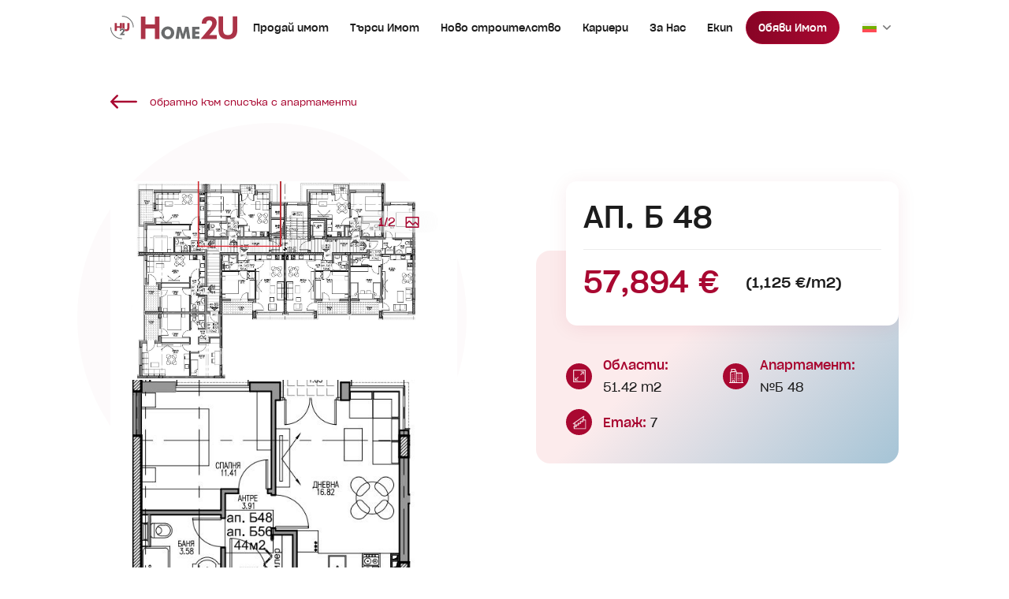

--- FILE ---
content_type: text/html; charset=UTF-8
request_url: https://home2u.bg/property/%D0%B0%D0%BF-%D0%B1-48/
body_size: 31570
content:
<!DOCTYPE html>
<html lang="bg-BG">
<head> <script type="text/javascript">
/* <![CDATA[ */
var gform;gform||(document.addEventListener("gform_main_scripts_loaded",function(){gform.scriptsLoaded=!0}),document.addEventListener("gform/theme/scripts_loaded",function(){gform.themeScriptsLoaded=!0}),window.addEventListener("DOMContentLoaded",function(){gform.domLoaded=!0}),gform={domLoaded:!1,scriptsLoaded:!1,themeScriptsLoaded:!1,isFormEditor:()=>"function"==typeof InitializeEditor,callIfLoaded:function(o){return!(!gform.domLoaded||!gform.scriptsLoaded||!gform.themeScriptsLoaded&&!gform.isFormEditor()||(gform.isFormEditor()&&console.warn("The use of gform.initializeOnLoaded() is deprecated in the form editor context and will be removed in Gravity Forms 3.1."),o(),0))},initializeOnLoaded:function(o){gform.callIfLoaded(o)||(document.addEventListener("gform_main_scripts_loaded",()=>{gform.scriptsLoaded=!0,gform.callIfLoaded(o)}),document.addEventListener("gform/theme/scripts_loaded",()=>{gform.themeScriptsLoaded=!0,gform.callIfLoaded(o)}),window.addEventListener("DOMContentLoaded",()=>{gform.domLoaded=!0,gform.callIfLoaded(o)}))},hooks:{action:{},filter:{}},addAction:function(o,r,e,t){gform.addHook("action",o,r,e,t)},addFilter:function(o,r,e,t){gform.addHook("filter",o,r,e,t)},doAction:function(o){gform.doHook("action",o,arguments)},applyFilters:function(o){return gform.doHook("filter",o,arguments)},removeAction:function(o,r){gform.removeHook("action",o,r)},removeFilter:function(o,r,e){gform.removeHook("filter",o,r,e)},addHook:function(o,r,e,t,n){null==gform.hooks[o][r]&&(gform.hooks[o][r]=[]);var d=gform.hooks[o][r];null==n&&(n=r+"_"+d.length),gform.hooks[o][r].push({tag:n,callable:e,priority:t=null==t?10:t})},doHook:function(r,o,e){var t;if(e=Array.prototype.slice.call(e,1),null!=gform.hooks[r][o]&&((o=gform.hooks[r][o]).sort(function(o,r){return o.priority-r.priority}),o.forEach(function(o){"function"!=typeof(t=o.callable)&&(t=window[t]),"action"==r?t.apply(null,e):e[0]=t.apply(null,e)})),"filter"==r)return e[0]},removeHook:function(o,r,t,n){var e;null!=gform.hooks[o][r]&&(e=(e=gform.hooks[o][r]).filter(function(o,r,e){return!!(null!=n&&n!=o.tag||null!=t&&t!=o.priority)}),gform.hooks[o][r]=e)}});
/* ]]> */
</script>
<meta http-equiv="Content-Type" content="text/html; charset=UTF-8" /><script>if(navigator.userAgent.match(/MSIE|Internet Explorer/i)||navigator.userAgent.match(/Trident\/7\..*?rv:11/i)){var href=document.location.href;if(!href.match(/[?&]nowprocket/)){if(href.indexOf("?")==-1){if(href.indexOf("#")==-1){document.location.href=href+"?nowprocket=1"}else{document.location.href=href.replace("#","?nowprocket=1#")}}else{if(href.indexOf("#")==-1){document.location.href=href+"&nowprocket=1"}else{document.location.href=href.replace("#","&nowprocket=1#")}}}}</script><script>(()=>{class RocketLazyLoadScripts{constructor(){this.v="2.0.4",this.userEvents=["keydown","keyup","mousedown","mouseup","mousemove","mouseover","mouseout","touchmove","touchstart","touchend","touchcancel","wheel","click","dblclick","input"],this.attributeEvents=["onblur","onclick","oncontextmenu","ondblclick","onfocus","onmousedown","onmouseenter","onmouseleave","onmousemove","onmouseout","onmouseover","onmouseup","onmousewheel","onscroll","onsubmit"]}async t(){this.i(),this.o(),/iP(ad|hone)/.test(navigator.userAgent)&&this.h(),this.u(),this.l(this),this.m(),this.k(this),this.p(this),this._(),await Promise.all([this.R(),this.L()]),this.lastBreath=Date.now(),this.S(this),this.P(),this.D(),this.O(),this.M(),await this.C(this.delayedScripts.normal),await this.C(this.delayedScripts.defer),await this.C(this.delayedScripts.async),await this.T(),await this.F(),await this.j(),await this.A(),window.dispatchEvent(new Event("rocket-allScriptsLoaded")),this.everythingLoaded=!0,this.lastTouchEnd&&await new Promise(t=>setTimeout(t,500-Date.now()+this.lastTouchEnd)),this.I(),this.H(),this.U(),this.W()}i(){this.CSPIssue=sessionStorage.getItem("rocketCSPIssue"),document.addEventListener("securitypolicyviolation",t=>{this.CSPIssue||"script-src-elem"!==t.violatedDirective||"data"!==t.blockedURI||(this.CSPIssue=!0,sessionStorage.setItem("rocketCSPIssue",!0))},{isRocket:!0})}o(){window.addEventListener("pageshow",t=>{this.persisted=t.persisted,this.realWindowLoadedFired=!0},{isRocket:!0}),window.addEventListener("pagehide",()=>{this.onFirstUserAction=null},{isRocket:!0})}h(){let t;function e(e){t=e}window.addEventListener("touchstart",e,{isRocket:!0}),window.addEventListener("touchend",function i(o){o.changedTouches[0]&&t.changedTouches[0]&&Math.abs(o.changedTouches[0].pageX-t.changedTouches[0].pageX)<10&&Math.abs(o.changedTouches[0].pageY-t.changedTouches[0].pageY)<10&&o.timeStamp-t.timeStamp<200&&(window.removeEventListener("touchstart",e,{isRocket:!0}),window.removeEventListener("touchend",i,{isRocket:!0}),"INPUT"===o.target.tagName&&"text"===o.target.type||(o.target.dispatchEvent(new TouchEvent("touchend",{target:o.target,bubbles:!0})),o.target.dispatchEvent(new MouseEvent("mouseover",{target:o.target,bubbles:!0})),o.target.dispatchEvent(new PointerEvent("click",{target:o.target,bubbles:!0,cancelable:!0,detail:1,clientX:o.changedTouches[0].clientX,clientY:o.changedTouches[0].clientY})),event.preventDefault()))},{isRocket:!0})}q(t){this.userActionTriggered||("mousemove"!==t.type||this.firstMousemoveIgnored?"keyup"===t.type||"mouseover"===t.type||"mouseout"===t.type||(this.userActionTriggered=!0,this.onFirstUserAction&&this.onFirstUserAction()):this.firstMousemoveIgnored=!0),"click"===t.type&&t.preventDefault(),t.stopPropagation(),t.stopImmediatePropagation(),"touchstart"===this.lastEvent&&"touchend"===t.type&&(this.lastTouchEnd=Date.now()),"click"===t.type&&(this.lastTouchEnd=0),this.lastEvent=t.type,t.composedPath&&t.composedPath()[0].getRootNode()instanceof ShadowRoot&&(t.rocketTarget=t.composedPath()[0]),this.savedUserEvents.push(t)}u(){this.savedUserEvents=[],this.userEventHandler=this.q.bind(this),this.userEvents.forEach(t=>window.addEventListener(t,this.userEventHandler,{passive:!1,isRocket:!0})),document.addEventListener("visibilitychange",this.userEventHandler,{isRocket:!0})}U(){this.userEvents.forEach(t=>window.removeEventListener(t,this.userEventHandler,{passive:!1,isRocket:!0})),document.removeEventListener("visibilitychange",this.userEventHandler,{isRocket:!0}),this.savedUserEvents.forEach(t=>{(t.rocketTarget||t.target).dispatchEvent(new window[t.constructor.name](t.type,t))})}m(){const t="return false",e=Array.from(this.attributeEvents,t=>"data-rocket-"+t),i="["+this.attributeEvents.join("],[")+"]",o="[data-rocket-"+this.attributeEvents.join("],[data-rocket-")+"]",s=(e,i,o)=>{o&&o!==t&&(e.setAttribute("data-rocket-"+i,o),e["rocket"+i]=new Function("event",o),e.setAttribute(i,t))};new MutationObserver(t=>{for(const n of t)"attributes"===n.type&&(n.attributeName.startsWith("data-rocket-")||this.everythingLoaded?n.attributeName.startsWith("data-rocket-")&&this.everythingLoaded&&this.N(n.target,n.attributeName.substring(12)):s(n.target,n.attributeName,n.target.getAttribute(n.attributeName))),"childList"===n.type&&n.addedNodes.forEach(t=>{if(t.nodeType===Node.ELEMENT_NODE)if(this.everythingLoaded)for(const i of[t,...t.querySelectorAll(o)])for(const t of i.getAttributeNames())e.includes(t)&&this.N(i,t.substring(12));else for(const e of[t,...t.querySelectorAll(i)])for(const t of e.getAttributeNames())this.attributeEvents.includes(t)&&s(e,t,e.getAttribute(t))})}).observe(document,{subtree:!0,childList:!0,attributeFilter:[...this.attributeEvents,...e]})}I(){this.attributeEvents.forEach(t=>{document.querySelectorAll("[data-rocket-"+t+"]").forEach(e=>{this.N(e,t)})})}N(t,e){const i=t.getAttribute("data-rocket-"+e);i&&(t.setAttribute(e,i),t.removeAttribute("data-rocket-"+e))}k(t){Object.defineProperty(HTMLElement.prototype,"onclick",{get(){return this.rocketonclick||null},set(e){this.rocketonclick=e,this.setAttribute(t.everythingLoaded?"onclick":"data-rocket-onclick","this.rocketonclick(event)")}})}S(t){function e(e,i){let o=e[i];e[i]=null,Object.defineProperty(e,i,{get:()=>o,set(s){t.everythingLoaded?o=s:e["rocket"+i]=o=s}})}e(document,"onreadystatechange"),e(window,"onload"),e(window,"onpageshow");try{Object.defineProperty(document,"readyState",{get:()=>t.rocketReadyState,set(e){t.rocketReadyState=e},configurable:!0}),document.readyState="loading"}catch(t){console.log("WPRocket DJE readyState conflict, bypassing")}}l(t){this.originalAddEventListener=EventTarget.prototype.addEventListener,this.originalRemoveEventListener=EventTarget.prototype.removeEventListener,this.savedEventListeners=[],EventTarget.prototype.addEventListener=function(e,i,o){o&&o.isRocket||!t.B(e,this)&&!t.userEvents.includes(e)||t.B(e,this)&&!t.userActionTriggered||e.startsWith("rocket-")||t.everythingLoaded?t.originalAddEventListener.call(this,e,i,o):(t.savedEventListeners.push({target:this,remove:!1,type:e,func:i,options:o}),"mouseenter"!==e&&"mouseleave"!==e||t.originalAddEventListener.call(this,e,t.savedUserEvents.push,o))},EventTarget.prototype.removeEventListener=function(e,i,o){o&&o.isRocket||!t.B(e,this)&&!t.userEvents.includes(e)||t.B(e,this)&&!t.userActionTriggered||e.startsWith("rocket-")||t.everythingLoaded?t.originalRemoveEventListener.call(this,e,i,o):t.savedEventListeners.push({target:this,remove:!0,type:e,func:i,options:o})}}J(t,e){this.savedEventListeners=this.savedEventListeners.filter(i=>{let o=i.type,s=i.target||window;return e!==o||t!==s||(this.B(o,s)&&(i.type="rocket-"+o),this.$(i),!1)})}H(){EventTarget.prototype.addEventListener=this.originalAddEventListener,EventTarget.prototype.removeEventListener=this.originalRemoveEventListener,this.savedEventListeners.forEach(t=>this.$(t))}$(t){t.remove?this.originalRemoveEventListener.call(t.target,t.type,t.func,t.options):this.originalAddEventListener.call(t.target,t.type,t.func,t.options)}p(t){let e;function i(e){return t.everythingLoaded?e:e.split(" ").map(t=>"load"===t||t.startsWith("load.")?"rocket-jquery-load":t).join(" ")}function o(o){function s(e){const s=o.fn[e];o.fn[e]=o.fn.init.prototype[e]=function(){return this[0]===window&&t.userActionTriggered&&("string"==typeof arguments[0]||arguments[0]instanceof String?arguments[0]=i(arguments[0]):"object"==typeof arguments[0]&&Object.keys(arguments[0]).forEach(t=>{const e=arguments[0][t];delete arguments[0][t],arguments[0][i(t)]=e})),s.apply(this,arguments),this}}if(o&&o.fn&&!t.allJQueries.includes(o)){const e={DOMContentLoaded:[],"rocket-DOMContentLoaded":[]};for(const t in e)document.addEventListener(t,()=>{e[t].forEach(t=>t())},{isRocket:!0});o.fn.ready=o.fn.init.prototype.ready=function(i){function s(){parseInt(o.fn.jquery)>2?setTimeout(()=>i.bind(document)(o)):i.bind(document)(o)}return"function"==typeof i&&(t.realDomReadyFired?!t.userActionTriggered||t.fauxDomReadyFired?s():e["rocket-DOMContentLoaded"].push(s):e.DOMContentLoaded.push(s)),o([])},s("on"),s("one"),s("off"),t.allJQueries.push(o)}e=o}t.allJQueries=[],o(window.jQuery),Object.defineProperty(window,"jQuery",{get:()=>e,set(t){o(t)}})}P(){const t=new Map;document.write=document.writeln=function(e){const i=document.currentScript,o=document.createRange(),s=i.parentElement;let n=t.get(i);void 0===n&&(n=i.nextSibling,t.set(i,n));const c=document.createDocumentFragment();o.setStart(c,0),c.appendChild(o.createContextualFragment(e)),s.insertBefore(c,n)}}async R(){return new Promise(t=>{this.userActionTriggered?t():this.onFirstUserAction=t})}async L(){return new Promise(t=>{document.addEventListener("DOMContentLoaded",()=>{this.realDomReadyFired=!0,t()},{isRocket:!0})})}async j(){return this.realWindowLoadedFired?Promise.resolve():new Promise(t=>{window.addEventListener("load",t,{isRocket:!0})})}M(){this.pendingScripts=[];this.scriptsMutationObserver=new MutationObserver(t=>{for(const e of t)e.addedNodes.forEach(t=>{"SCRIPT"!==t.tagName||t.noModule||t.isWPRocket||this.pendingScripts.push({script:t,promise:new Promise(e=>{const i=()=>{const i=this.pendingScripts.findIndex(e=>e.script===t);i>=0&&this.pendingScripts.splice(i,1),e()};t.addEventListener("load",i,{isRocket:!0}),t.addEventListener("error",i,{isRocket:!0}),setTimeout(i,1e3)})})})}),this.scriptsMutationObserver.observe(document,{childList:!0,subtree:!0})}async F(){await this.X(),this.pendingScripts.length?(await this.pendingScripts[0].promise,await this.F()):this.scriptsMutationObserver.disconnect()}D(){this.delayedScripts={normal:[],async:[],defer:[]},document.querySelectorAll("script[type$=rocketlazyloadscript]").forEach(t=>{t.hasAttribute("data-rocket-src")?t.hasAttribute("async")&&!1!==t.async?this.delayedScripts.async.push(t):t.hasAttribute("defer")&&!1!==t.defer||"module"===t.getAttribute("data-rocket-type")?this.delayedScripts.defer.push(t):this.delayedScripts.normal.push(t):this.delayedScripts.normal.push(t)})}async _(){await this.L();let t=[];document.querySelectorAll("script[type$=rocketlazyloadscript][data-rocket-src]").forEach(e=>{let i=e.getAttribute("data-rocket-src");if(i&&!i.startsWith("data:")){i.startsWith("//")&&(i=location.protocol+i);try{const o=new URL(i).origin;o!==location.origin&&t.push({src:o,crossOrigin:e.crossOrigin||"module"===e.getAttribute("data-rocket-type")})}catch(t){}}}),t=[...new Map(t.map(t=>[JSON.stringify(t),t])).values()],this.Y(t,"preconnect")}async G(t){if(await this.K(),!0!==t.noModule||!("noModule"in HTMLScriptElement.prototype))return new Promise(e=>{let i;function o(){(i||t).setAttribute("data-rocket-status","executed"),e()}try{if(navigator.userAgent.includes("Firefox/")||""===navigator.vendor||this.CSPIssue)i=document.createElement("script"),[...t.attributes].forEach(t=>{let e=t.nodeName;"type"!==e&&("data-rocket-type"===e&&(e="type"),"data-rocket-src"===e&&(e="src"),i.setAttribute(e,t.nodeValue))}),t.text&&(i.text=t.text),t.nonce&&(i.nonce=t.nonce),i.hasAttribute("src")?(i.addEventListener("load",o,{isRocket:!0}),i.addEventListener("error",()=>{i.setAttribute("data-rocket-status","failed-network"),e()},{isRocket:!0}),setTimeout(()=>{i.isConnected||e()},1)):(i.text=t.text,o()),i.isWPRocket=!0,t.parentNode.replaceChild(i,t);else{const i=t.getAttribute("data-rocket-type"),s=t.getAttribute("data-rocket-src");i?(t.type=i,t.removeAttribute("data-rocket-type")):t.removeAttribute("type"),t.addEventListener("load",o,{isRocket:!0}),t.addEventListener("error",i=>{this.CSPIssue&&i.target.src.startsWith("data:")?(console.log("WPRocket: CSP fallback activated"),t.removeAttribute("src"),this.G(t).then(e)):(t.setAttribute("data-rocket-status","failed-network"),e())},{isRocket:!0}),s?(t.fetchPriority="high",t.removeAttribute("data-rocket-src"),t.src=s):t.src="data:text/javascript;base64,"+window.btoa(unescape(encodeURIComponent(t.text)))}}catch(i){t.setAttribute("data-rocket-status","failed-transform"),e()}});t.setAttribute("data-rocket-status","skipped")}async C(t){const e=t.shift();return e?(e.isConnected&&await this.G(e),this.C(t)):Promise.resolve()}O(){this.Y([...this.delayedScripts.normal,...this.delayedScripts.defer,...this.delayedScripts.async],"preload")}Y(t,e){this.trash=this.trash||[];let i=!0;var o=document.createDocumentFragment();t.forEach(t=>{const s=t.getAttribute&&t.getAttribute("data-rocket-src")||t.src;if(s&&!s.startsWith("data:")){const n=document.createElement("link");n.href=s,n.rel=e,"preconnect"!==e&&(n.as="script",n.fetchPriority=i?"high":"low"),t.getAttribute&&"module"===t.getAttribute("data-rocket-type")&&(n.crossOrigin=!0),t.crossOrigin&&(n.crossOrigin=t.crossOrigin),t.integrity&&(n.integrity=t.integrity),t.nonce&&(n.nonce=t.nonce),o.appendChild(n),this.trash.push(n),i=!1}}),document.head.appendChild(o)}W(){this.trash.forEach(t=>t.remove())}async T(){try{document.readyState="interactive"}catch(t){}this.fauxDomReadyFired=!0;try{await this.K(),this.J(document,"readystatechange"),document.dispatchEvent(new Event("rocket-readystatechange")),await this.K(),document.rocketonreadystatechange&&document.rocketonreadystatechange(),await this.K(),this.J(document,"DOMContentLoaded"),document.dispatchEvent(new Event("rocket-DOMContentLoaded")),await this.K(),this.J(window,"DOMContentLoaded"),window.dispatchEvent(new Event("rocket-DOMContentLoaded"))}catch(t){console.error(t)}}async A(){try{document.readyState="complete"}catch(t){}try{await this.K(),this.J(document,"readystatechange"),document.dispatchEvent(new Event("rocket-readystatechange")),await this.K(),document.rocketonreadystatechange&&document.rocketonreadystatechange(),await this.K(),this.J(window,"load"),window.dispatchEvent(new Event("rocket-load")),await this.K(),window.rocketonload&&window.rocketonload(),await this.K(),this.allJQueries.forEach(t=>t(window).trigger("rocket-jquery-load")),await this.K(),this.J(window,"pageshow");const t=new Event("rocket-pageshow");t.persisted=this.persisted,window.dispatchEvent(t),await this.K(),window.rocketonpageshow&&window.rocketonpageshow({persisted:this.persisted})}catch(t){console.error(t)}}async K(){Date.now()-this.lastBreath>45&&(await this.X(),this.lastBreath=Date.now())}async X(){return document.hidden?new Promise(t=>setTimeout(t)):new Promise(t=>requestAnimationFrame(t))}B(t,e){return e===document&&"readystatechange"===t||(e===document&&"DOMContentLoaded"===t||(e===window&&"DOMContentLoaded"===t||(e===window&&"load"===t||e===window&&"pageshow"===t)))}static run(){(new RocketLazyLoadScripts).t()}}RocketLazyLoadScripts.run()})();</script>
	
	<meta name="viewport" content="width=device-width, initial-scale=1.0, user-scalable=0">

	<!-- Facebook -->
	<link rel="preconnect" href="https://www.facebook.com">
	<link rel="preconnect" href="https://connect.facebook.net">

	<!-- TikTok -->
	<link rel="preconnect" href="https://analytics.tiktok.com">

	<!-- Google -->
	<link rel="preconnect" href="https://www.google.bg">
	<link rel="preconnect" href="https://www.google.com">

	<!-- Google Ads -->
	<link rel="preconnect" href="https://googleads.g.doubleclick.net">

	<!-- Google Analytics -->
	<link rel="preconnect" href="https://www.google-analytics.com">

	<link rel="profile" href="http://gmpg.org/xfn/11" />
	<link rel="pingback" href="https://home2u.bg/xmlrpc.php" />
	<link data-minify="1" rel="stylesheet" media="print" onload="this.media='all'" href="https://home2u.bg/wp-content/cache/min/1/maplibre-gl@1.15.2/dist/maplibre-gl.css?ver=1769000174">
	<!-- <link rel="stylesheet" media="print" onload="this.media='all'" href="https://cdnjs.cloudflare.com/ajax/libs/aos/2.3.4/aos.css" integrity="sha512-1cK78a1o+ht2JcaW6g8OXYwqpev9+6GqOkz9xmBN9iUUhIndKtxwILGWYOSibOKjLsEdjyjZvYDq/cZwNeak0w==" crossorigin="anonymous" referrerpolicy="no-referrer" /> -->
	<link data-minify="1" rel="stylesheet" media="print" onload="this.media='all'" href="https://home2u.bg/wp-content/cache/min/1/ajax/libs/magnific-popup.js/1.2.0/magnific-popup.min.css?ver=1769000174" crossorigin="anonymous" referrerpolicy="no-referrer" />
	<link data-minify="1" rel="stylesheet" media="print" onload="this.media='all'" href="https://home2u.bg/wp-content/cache/min/1/npm/simple-scrollbar@0.4.0/simple-scrollbar.min.css?ver=1769000175">
	<link data-minify="1" rel="stylesheet" media="print" onload="this.media='all'" href="https://home2u.bg/wp-content/cache/min/1/ajax/libs/tiny-slider/2.9.4/tiny-slider.min.css?ver=1769000175" crossorigin="anonymous" referrerpolicy="no-referrer" />
	</script>
<script type="rocketlazyloadscript">
    (function(i,s,o,g,r,a,m){i['GoogleAnalyticsObject']=r;i[r]=i[r]||function(){
    (i[r].q=i[r].q||[]).push(arguments)},i[r].l=1*new Date();a=s.createElement(o),
    m=s.getElementsByTagName(o)[0];a.async=1;a.src=g;m.parentNode.insertBefore(a,m)
    })(window,document,'script','https://www.google-analytics.com/analytics.js','ga');

    ga('create', 'UA-48141081-1', 'auto');
    ga('send', 'pageview');

</script>

<!-- Facebook Pixel Code -->
<script type="rocketlazyloadscript">
!function(f,b,e,v,n,t,s){if(f.fbq)return;n=f.fbq=function(){n.callMethod?
n.callMethod.apply(n,arguments):n.queue.push(arguments)};if(!f._fbq)f._fbq=n;
n.push=n;n.loaded=!0;n.version='2.0';n.queue=[];t=b.createElement(e);t.async=!0;
t.src=v;s=b.getElementsByTagName(e)[0];s.parentNode.insertBefore(t,s)}(window,
document,'script','https://connect.facebook.net/en_US/fbevents.js');
fbq('init', '1719645764944562'); // Insert your pixel ID here.
fbq('track', 'PageView');
</script>
<noscript><img height="1" width="1" style="display:none" src="https://www.facebook.com/tr?id=1719645764944562&amp;ev=PageView&amp;noscript=1"/></noscript>
<!-- DO NOT MODIFY -->
<!-- End Facebook Pixel Code -->

<!-- Google Tag Manager -->
<script type="rocketlazyloadscript">(function(w,d,s,l,i){w[l]=w[l]||[];w[l].push({'gtm.start':
new Date().getTime(),event:'gtm.js'});var f=d.getElementsByTagName(s)[0],
j=d.createElement(s),dl=l!='dataLayer'?'&l='+l:'';j.async=true;j.src=
'https://www.googletagmanager.com/gtm.js?id='+i+dl;f.parentNode.insertBefore(j,f);
})(window,document,'script','dataLayer','GTM-P3FGDLW');</script>
<!-- End Google Tag Manager -->


<script type="rocketlazyloadscript" async data-rocket-src="https://www.googletagmanager.com/gtag/js?id=AW-17514664637"></script>
<script type="rocketlazyloadscript">
window.dataLayer = window.dataLayer || [];
function gtag(){dataLayer.push(arguments);}
gtag('js', new Date());
gtag('config', 'AW-17514664637');
</script>
	<!-- This site is optimized with the Yoast SEO plugin v25.5 - https://yoast.com/wordpress/plugins/seo/ -->
	<title>2-стаен, 51.42 m2, Варна, 57,894 €, Home2U, Хоум Ту Ю</title>
	<link rel="canonical" href="https://home2u.bg/property/%d0%b0%d0%bf-%d0%b1-48/" />
	<meta property="og:locale" content="bg_BG" />
	<meta property="og:type" content="article" />
	<meta property="og:title" content="2-стаен, 51.42 m2, Варна, 57,894 €, Home2U, Хоум Ту Ю" />
	<meta property="og:url" content="https://home2u.bg/property/%d0%b0%d0%bf-%d0%b1-48/" />
	<meta property="og:site_name" content="Home2u" />
	<meta property="article:modified_time" content="2025-11-25T08:23:14+00:00" />
	<meta property="og:image" content="https://home2u.bg/wp-content/uploads/2022/12/45a36c9d-4fa8-441c-b30f-af6b00c3e0e0.jpg" />
	<meta property="og:image:width" content="1600" />
	<meta property="og:image:height" content="840" />
	<meta property="og:image:type" content="image/png" />
	<meta name="twitter:card" content="summary_large_image" />
	<script type="application/ld+json" class="yoast-schema-graph">{"@context":"https://schema.org","@graph":[{"@type":"WebPage","@id":"https://home2u.bg/property/%d0%b0%d0%bf-%d0%b1-48/","url":"https://home2u.bg/property/%d0%b0%d0%bf-%d0%b1-48/","name":"АП. Б 48 - Home2u","isPartOf":{"@id":"https://home2u.bg/#website"},"datePublished":"0001-01-01T00:00:00+00:00","dateModified":"2025-11-25T08:23:14+00:00","breadcrumb":{"@id":"https://home2u.bg/property/%d0%b0%d0%bf-%d0%b1-48/#breadcrumb"},"inLanguage":"bg-BG","potentialAction":[{"@type":"ReadAction","target":["https://home2u.bg/property/%d0%b0%d0%bf-%d0%b1-48/"]}]},{"@type":"BreadcrumbList","@id":"https://home2u.bg/property/%d0%b0%d0%bf-%d0%b1-48/#breadcrumb","itemListElement":[{"@type":"ListItem","position":1,"name":"Home","item":"https://home2u.bg/"},{"@type":"ListItem","position":2,"name":"АП. Б 48"}]},{"@type":"WebSite","@id":"https://home2u.bg/#website","url":"https://home2u.bg/","name":"Home2u","description":"","publisher":{"@id":"https://home2u.bg/#organization"},"potentialAction":[{"@type":"SearchAction","target":{"@type":"EntryPoint","urlTemplate":"https://home2u.bg/?s={search_term_string}"},"query-input":{"@type":"PropertyValueSpecification","valueRequired":true,"valueName":"search_term_string"}}],"inLanguage":"bg-BG"},{"@type":"Organization","@id":"https://home2u.bg/#organization","name":"home2u","url":"https://home2u.bg/","logo":{"@type":"ImageObject","inLanguage":"bg-BG","@id":"https://home2u.bg/#/schema/logo/image/","url":"https://home2u.bg/wp-content/uploads/2025/02/logo.svg","contentUrl":"https://home2u.bg/wp-content/uploads/2025/02/logo.svg","caption":"home2u"},"image":{"@id":"https://home2u.bg/#/schema/logo/image/"}}]}</script>
	<!-- / Yoast SEO plugin. -->


<link rel='dns-prefetch' href='//unpkg.com' />

<link rel="alternate" type="application/rss+xml" title="Home2u &raquo; Поток" href="https://home2u.bg/feed/" />
<link rel="alternate" type="application/rss+xml" title="Home2u &raquo; поток за коментари" href="https://home2u.bg/comments/feed/" />
<link rel="alternate" title="oEmbed (JSON)" type="application/json+oembed" href="https://home2u.bg/wp-json/oembed/1.0/embed?url=https%3A%2F%2Fhome2u.bg%2Fproperty%2F%25d0%25b0%25d0%25bf-%25d0%25b1-48%2F" />
<link rel="alternate" title="oEmbed (XML)" type="text/xml+oembed" href="https://home2u.bg/wp-json/oembed/1.0/embed?url=https%3A%2F%2Fhome2u.bg%2Fproperty%2F%25d0%25b0%25d0%25bf-%25d0%25b1-48%2F&#038;format=xml" />
<link rel="shortcut icon" href="https://home2u.bg/wp-content/themes/home2u-v2/dist/images/favicon.ico?ver=1746025593" />
<style id='wp-img-auto-sizes-contain-inline-css' type='text/css'>
img:is([sizes=auto i],[sizes^="auto," i]){contain-intrinsic-size:3000px 1500px}
/*# sourceURL=wp-img-auto-sizes-contain-inline-css */
</style>
<style id='wp-emoji-styles-inline-css' type='text/css'>

	img.wp-smiley, img.emoji {
		display: inline !important;
		border: none !important;
		box-shadow: none !important;
		height: 1em !important;
		width: 1em !important;
		margin: 0 0.07em !important;
		vertical-align: -0.1em !important;
		background: none !important;
		padding: 0 !important;
	}
/*# sourceURL=wp-emoji-styles-inline-css */
</style>
<link rel='stylesheet' id='wp-block-library-css' href='https://home2u.bg/wp-includes/css/dist/block-library/style.min.css?ver=6.9' type='text/css' media='all' />
<style id='global-styles-inline-css' type='text/css'>
:root{--wp--preset--aspect-ratio--square: 1;--wp--preset--aspect-ratio--4-3: 4/3;--wp--preset--aspect-ratio--3-4: 3/4;--wp--preset--aspect-ratio--3-2: 3/2;--wp--preset--aspect-ratio--2-3: 2/3;--wp--preset--aspect-ratio--16-9: 16/9;--wp--preset--aspect-ratio--9-16: 9/16;--wp--preset--color--black: #000000;--wp--preset--color--cyan-bluish-gray: #abb8c3;--wp--preset--color--white: #ffffff;--wp--preset--color--pale-pink: #f78da7;--wp--preset--color--vivid-red: #cf2e2e;--wp--preset--color--luminous-vivid-orange: #ff6900;--wp--preset--color--luminous-vivid-amber: #fcb900;--wp--preset--color--light-green-cyan: #7bdcb5;--wp--preset--color--vivid-green-cyan: #00d084;--wp--preset--color--pale-cyan-blue: #8ed1fc;--wp--preset--color--vivid-cyan-blue: #0693e3;--wp--preset--color--vivid-purple: #9b51e0;--wp--preset--gradient--vivid-cyan-blue-to-vivid-purple: linear-gradient(135deg,rgb(6,147,227) 0%,rgb(155,81,224) 100%);--wp--preset--gradient--light-green-cyan-to-vivid-green-cyan: linear-gradient(135deg,rgb(122,220,180) 0%,rgb(0,208,130) 100%);--wp--preset--gradient--luminous-vivid-amber-to-luminous-vivid-orange: linear-gradient(135deg,rgb(252,185,0) 0%,rgb(255,105,0) 100%);--wp--preset--gradient--luminous-vivid-orange-to-vivid-red: linear-gradient(135deg,rgb(255,105,0) 0%,rgb(207,46,46) 100%);--wp--preset--gradient--very-light-gray-to-cyan-bluish-gray: linear-gradient(135deg,rgb(238,238,238) 0%,rgb(169,184,195) 100%);--wp--preset--gradient--cool-to-warm-spectrum: linear-gradient(135deg,rgb(74,234,220) 0%,rgb(151,120,209) 20%,rgb(207,42,186) 40%,rgb(238,44,130) 60%,rgb(251,105,98) 80%,rgb(254,248,76) 100%);--wp--preset--gradient--blush-light-purple: linear-gradient(135deg,rgb(255,206,236) 0%,rgb(152,150,240) 100%);--wp--preset--gradient--blush-bordeaux: linear-gradient(135deg,rgb(254,205,165) 0%,rgb(254,45,45) 50%,rgb(107,0,62) 100%);--wp--preset--gradient--luminous-dusk: linear-gradient(135deg,rgb(255,203,112) 0%,rgb(199,81,192) 50%,rgb(65,88,208) 100%);--wp--preset--gradient--pale-ocean: linear-gradient(135deg,rgb(255,245,203) 0%,rgb(182,227,212) 50%,rgb(51,167,181) 100%);--wp--preset--gradient--electric-grass: linear-gradient(135deg,rgb(202,248,128) 0%,rgb(113,206,126) 100%);--wp--preset--gradient--midnight: linear-gradient(135deg,rgb(2,3,129) 0%,rgb(40,116,252) 100%);--wp--preset--font-size--small: 13px;--wp--preset--font-size--medium: 20px;--wp--preset--font-size--large: 36px;--wp--preset--font-size--x-large: 42px;--wp--preset--spacing--20: 0.44rem;--wp--preset--spacing--30: 0.67rem;--wp--preset--spacing--40: 1rem;--wp--preset--spacing--50: 1.5rem;--wp--preset--spacing--60: 2.25rem;--wp--preset--spacing--70: 3.38rem;--wp--preset--spacing--80: 5.06rem;--wp--preset--shadow--natural: 6px 6px 9px rgba(0, 0, 0, 0.2);--wp--preset--shadow--deep: 12px 12px 50px rgba(0, 0, 0, 0.4);--wp--preset--shadow--sharp: 6px 6px 0px rgba(0, 0, 0, 0.2);--wp--preset--shadow--outlined: 6px 6px 0px -3px rgb(255, 255, 255), 6px 6px rgb(0, 0, 0);--wp--preset--shadow--crisp: 6px 6px 0px rgb(0, 0, 0);}:where(.is-layout-flex){gap: 0.5em;}:where(.is-layout-grid){gap: 0.5em;}body .is-layout-flex{display: flex;}.is-layout-flex{flex-wrap: wrap;align-items: center;}.is-layout-flex > :is(*, div){margin: 0;}body .is-layout-grid{display: grid;}.is-layout-grid > :is(*, div){margin: 0;}:where(.wp-block-columns.is-layout-flex){gap: 2em;}:where(.wp-block-columns.is-layout-grid){gap: 2em;}:where(.wp-block-post-template.is-layout-flex){gap: 1.25em;}:where(.wp-block-post-template.is-layout-grid){gap: 1.25em;}.has-black-color{color: var(--wp--preset--color--black) !important;}.has-cyan-bluish-gray-color{color: var(--wp--preset--color--cyan-bluish-gray) !important;}.has-white-color{color: var(--wp--preset--color--white) !important;}.has-pale-pink-color{color: var(--wp--preset--color--pale-pink) !important;}.has-vivid-red-color{color: var(--wp--preset--color--vivid-red) !important;}.has-luminous-vivid-orange-color{color: var(--wp--preset--color--luminous-vivid-orange) !important;}.has-luminous-vivid-amber-color{color: var(--wp--preset--color--luminous-vivid-amber) !important;}.has-light-green-cyan-color{color: var(--wp--preset--color--light-green-cyan) !important;}.has-vivid-green-cyan-color{color: var(--wp--preset--color--vivid-green-cyan) !important;}.has-pale-cyan-blue-color{color: var(--wp--preset--color--pale-cyan-blue) !important;}.has-vivid-cyan-blue-color{color: var(--wp--preset--color--vivid-cyan-blue) !important;}.has-vivid-purple-color{color: var(--wp--preset--color--vivid-purple) !important;}.has-black-background-color{background-color: var(--wp--preset--color--black) !important;}.has-cyan-bluish-gray-background-color{background-color: var(--wp--preset--color--cyan-bluish-gray) !important;}.has-white-background-color{background-color: var(--wp--preset--color--white) !important;}.has-pale-pink-background-color{background-color: var(--wp--preset--color--pale-pink) !important;}.has-vivid-red-background-color{background-color: var(--wp--preset--color--vivid-red) !important;}.has-luminous-vivid-orange-background-color{background-color: var(--wp--preset--color--luminous-vivid-orange) !important;}.has-luminous-vivid-amber-background-color{background-color: var(--wp--preset--color--luminous-vivid-amber) !important;}.has-light-green-cyan-background-color{background-color: var(--wp--preset--color--light-green-cyan) !important;}.has-vivid-green-cyan-background-color{background-color: var(--wp--preset--color--vivid-green-cyan) !important;}.has-pale-cyan-blue-background-color{background-color: var(--wp--preset--color--pale-cyan-blue) !important;}.has-vivid-cyan-blue-background-color{background-color: var(--wp--preset--color--vivid-cyan-blue) !important;}.has-vivid-purple-background-color{background-color: var(--wp--preset--color--vivid-purple) !important;}.has-black-border-color{border-color: var(--wp--preset--color--black) !important;}.has-cyan-bluish-gray-border-color{border-color: var(--wp--preset--color--cyan-bluish-gray) !important;}.has-white-border-color{border-color: var(--wp--preset--color--white) !important;}.has-pale-pink-border-color{border-color: var(--wp--preset--color--pale-pink) !important;}.has-vivid-red-border-color{border-color: var(--wp--preset--color--vivid-red) !important;}.has-luminous-vivid-orange-border-color{border-color: var(--wp--preset--color--luminous-vivid-orange) !important;}.has-luminous-vivid-amber-border-color{border-color: var(--wp--preset--color--luminous-vivid-amber) !important;}.has-light-green-cyan-border-color{border-color: var(--wp--preset--color--light-green-cyan) !important;}.has-vivid-green-cyan-border-color{border-color: var(--wp--preset--color--vivid-green-cyan) !important;}.has-pale-cyan-blue-border-color{border-color: var(--wp--preset--color--pale-cyan-blue) !important;}.has-vivid-cyan-blue-border-color{border-color: var(--wp--preset--color--vivid-cyan-blue) !important;}.has-vivid-purple-border-color{border-color: var(--wp--preset--color--vivid-purple) !important;}.has-vivid-cyan-blue-to-vivid-purple-gradient-background{background: var(--wp--preset--gradient--vivid-cyan-blue-to-vivid-purple) !important;}.has-light-green-cyan-to-vivid-green-cyan-gradient-background{background: var(--wp--preset--gradient--light-green-cyan-to-vivid-green-cyan) !important;}.has-luminous-vivid-amber-to-luminous-vivid-orange-gradient-background{background: var(--wp--preset--gradient--luminous-vivid-amber-to-luminous-vivid-orange) !important;}.has-luminous-vivid-orange-to-vivid-red-gradient-background{background: var(--wp--preset--gradient--luminous-vivid-orange-to-vivid-red) !important;}.has-very-light-gray-to-cyan-bluish-gray-gradient-background{background: var(--wp--preset--gradient--very-light-gray-to-cyan-bluish-gray) !important;}.has-cool-to-warm-spectrum-gradient-background{background: var(--wp--preset--gradient--cool-to-warm-spectrum) !important;}.has-blush-light-purple-gradient-background{background: var(--wp--preset--gradient--blush-light-purple) !important;}.has-blush-bordeaux-gradient-background{background: var(--wp--preset--gradient--blush-bordeaux) !important;}.has-luminous-dusk-gradient-background{background: var(--wp--preset--gradient--luminous-dusk) !important;}.has-pale-ocean-gradient-background{background: var(--wp--preset--gradient--pale-ocean) !important;}.has-electric-grass-gradient-background{background: var(--wp--preset--gradient--electric-grass) !important;}.has-midnight-gradient-background{background: var(--wp--preset--gradient--midnight) !important;}.has-small-font-size{font-size: var(--wp--preset--font-size--small) !important;}.has-medium-font-size{font-size: var(--wp--preset--font-size--medium) !important;}.has-large-font-size{font-size: var(--wp--preset--font-size--large) !important;}.has-x-large-font-size{font-size: var(--wp--preset--font-size--x-large) !important;}
/*# sourceURL=global-styles-inline-css */
</style>

<style id='classic-theme-styles-inline-css' type='text/css'>
/*! This file is auto-generated */
.wp-block-button__link{color:#fff;background-color:#32373c;border-radius:9999px;box-shadow:none;text-decoration:none;padding:calc(.667em + 2px) calc(1.333em + 2px);font-size:1.125em}.wp-block-file__button{background:#32373c;color:#fff;text-decoration:none}
/*# sourceURL=/wp-includes/css/classic-themes.min.css */
</style>
<link data-minify="1" rel='stylesheet' id='theme-css-bundle-css' href='https://home2u.bg/wp-content/cache/min/1/wp-content/themes/home2u-v2/dist/css/bundle-c3f7bf8feb.css?ver=1769000174' type='text/css' media='all' />
<link data-minify="1" rel='stylesheet' id='theme-styles-css' href='https://home2u.bg/wp-content/cache/min/1/wp-content/themes/home2u-v2/style.css?ver=1769000174' type='text/css' media='all' />
<script type="text/javascript" id="wpml-cookie-js-extra">
/* <![CDATA[ */
var wpml_cookies = {"wp-wpml_current_language":{"value":"bg","expires":1,"path":"/"}};
var wpml_cookies = {"wp-wpml_current_language":{"value":"bg","expires":1,"path":"/"}};
//# sourceURL=wpml-cookie-js-extra
/* ]]> */
</script>
<script type="rocketlazyloadscript" data-minify="1" data-rocket-type="text/javascript" data-rocket-src="https://home2u.bg/wp-content/cache/min/1/wp-content/plugins/sitepress-multilingual-cms/res/js/cookies/language-cookie.js?ver=1769000175" id="wpml-cookie-js" defer="defer" data-wp-strategy="defer"></script>
<script type="rocketlazyloadscript" data-rocket-type="text/javascript" data-rocket-src="https://home2u.bg/wp-includes/js/jquery/jquery.min.js?ver=3.7.1" id="jquery-core-js" data-rocket-defer defer></script>
<script type="rocketlazyloadscript" data-rocket-type="text/javascript" data-rocket-src="https://home2u.bg/wp-includes/js/jquery/jquery-migrate.min.js?ver=3.4.1" id="jquery-migrate-js" data-rocket-defer defer></script>
<script type="rocketlazyloadscript" data-minify="1" data-rocket-type="text/javascript" defer="defer" data-rocket-src="https://home2u.bg/wp-content/cache/min/1/maplibre-gl@2.0.0-pre.6/dist/maplibre-gl.js?ver=1769000175" id="theme-js-maplibre-gl-js"></script>
<script type="rocketlazyloadscript" data-rocket-type="text/javascript" defer="defer" data-rocket-src="https://home2u.bg/wp-content/themes/home2u-v2/resources/js/vue.min.js?ver=6.9" id="theme-vue-js"></script>
<script data-minify="1" type="text/javascript" defer="defer" src="https://home2u.bg/wp-content/cache/min/1/wp-content/themes/home2u-v2/resources/js/plugins/vimeo-player.js?ver=1769000175" id="vimeo-player-js"></script>
<link rel="https://api.w.org/" href="https://home2u.bg/wp-json/" /><link rel="EditURI" type="application/rsd+xml" title="RSD" href="https://home2u.bg/xmlrpc.php?rsd" />
<meta name="generator" content="WordPress 6.9" />
<link rel='shortlink' href='https://home2u.bg/?p=132633' />
<meta name="generator" content="WPML ver:4.8.6 stt:7,1,45;" />
<meta name="description" content="">
<style type="text/css">.recentcomments a{display:inline !important;padding:0 !important;margin:0 !important;}</style>	<link data-minify="1" rel="stylesheet" href="https://home2u.bg/wp-content/cache/min/1/npm/choices.js/public/assets/styles/choices.min.css?ver=1769000174">
	<script type="rocketlazyloadscript" data-minify="1" data-rocket-src="https://home2u.bg/wp-content/cache/min/1/npm/choices.js/public/assets/scripts/choices.min.js?ver=1769000175" data-rocket-defer defer></script>
<link data-minify="1" rel='stylesheet' id='gform_basic-css' href='https://home2u.bg/wp-content/cache/min/1/wp-content/plugins/gravityforms/assets/css/dist/basic.min.css?ver=1769000174' type='text/css' media='all' />
<link rel='stylesheet' id='gform_theme_components-css' href='https://home2u.bg/wp-content/plugins/gravityforms/assets/css/dist/theme-components.min.css?ver=2.9.26' type='text/css' media='all' />
<link rel='stylesheet' id='gform_theme-css' href='https://home2u.bg/wp-content/plugins/gravityforms/assets/css/dist/theme.min.css?ver=2.9.26' type='text/css' media='all' />
<meta name="generator" content="WP Rocket 3.20.3" data-wpr-features="wpr_delay_js wpr_defer_js wpr_minify_js wpr_minify_css wpr_preload_links wpr_desktop" /></head>
<body class="wp-singular crb_apartment-template-default single single-crb_apartment postid-132633 wp-embed-responsive wp-theme-home2u-v2">
	<!-- Google Tag Manager (noscript) -->
<noscript><iframe src="https://www.googletagmanager.com/ns.html?id=GTM-P3FGDLW"
height="0" width="0" style="display:none;visibility:hidden"></iframe></noscript>
<!-- End Google Tag Manager (noscript) -->
	<a href="#main" class="sr-only">Преминаване към съдържанието</a>

	<div data-rocket-location-hash="46b5ec384d1573651fcf9e2729907712" class="wrapper">
		<div data-rocket-location-hash="0baf0b06d74e3ca0839a24cac05b0913" class="wrapper__inner">
			<header data-rocket-location-hash="b86b84c3efec8c468c4a5edfcd19a80a" class="header js-header header--without-bar">
				

				<div class="header__inner js__inner">
					<div class="shell shell--grid">
						<div class="header__logo">
															<a href="https://home2u.bg/" class="logo image-fit image-fit--contain">
									<img src="https://home2u.bg/wp-content/themes/home2u-v2/resources/images/temp/svg/logo.svg" alt="" />
								</a>
													</div><!-- /.header__logo -->

													<div class="header__nav">
								<nav class="nav nav">
									<ul>
										<li id="menu-item-459619" class="menu-item menu-item-type-post_type menu-item-object-page menu-item-home menu-item-459619"><a href="https://home2u.bg/">Продай имот</a></li>
<li id="menu-item-645731" class="menu-item menu-item-type-post_type menu-item-object-page menu-item-645731"><a href="https://home2u.bg/properties/">Търси Имот</a></li>
<li id="menu-item-180" class="menu-item menu-item-type-post_type menu-item-object-page menu-item-180"><a href="https://home2u.bg/new-construction/">Ново строителство</a></li>
<li id="menu-item-119833" class="menu-item menu-item-type-post_type menu-item-object-page menu-item-119833"><a href="https://home2u.bg/career/">Кариери</a></li>
<li id="menu-item-96857" class="menu-item menu-item-type-post_type menu-item-object-page menu-item-96857"><a href="https://home2u.bg/about-us/">За Нас</a></li>
<li id="menu-item-22143" class="menu-item menu-item-type-post_type menu-item-object-page menu-item-22143"><a href="https://home2u.bg/members/">Екип</a></li>
<li id="menu-item-422891" class="primary menu-item menu-item-type-post_type menu-item-object-page menu-item-422891"><a href="https://home2u.bg/advert-property/">Обяви Имот</a></li>

<li class="menu-item-lang">
	<a href="https://home2u.bg/property/%d0%b0%d0%bf-%d0%b1-48/" class="js-active-lang">
		<img src="https://home2u.bg/wp-content/plugins/sitepress-multilingual-cms/res/flags/bg.svg" alt="" />
	</a>

			<ul class="sub-menu-lang">
			<li>
				<a href="https://home2u.bg/property/%d0%b0%d0%bf-%d0%b1-48/">
					<img src="https://home2u.bg/wp-content/plugins/sitepress-multilingual-cms/res/flags/bg.svg" alt="" />
					Български				</a>
			</li>

							<li>
					<a href="https://home2u.bg/en/property/%d0%b0%d0%bf-%d0%b1-48-2/">
						<img src="https://home2u.bg/wp-content/plugins/sitepress-multilingual-cms/res/flags/en.svg" alt="" />
						Английски						(English)					</a>
				</li>
							<li>
					<a href="https://home2u.bg/ru/property/%d0%b0%d0%bf-%d0%b1-48-2/">
						<img src="https://home2u.bg/wp-content/plugins/sitepress-multilingual-cms/res/flags/ru.svg" alt="" />
						Руски						(Русский)					</a>
				</li>
					</ul>
	</li>
									</ul>
								</nav><!-- /.nav nav -->
							</div><!-- /.header__nav -->

							<div class="header__menu">
								<ul class="mobile-lang-switcher">
									
<li class="menu-item-lang">
	<a href="https://home2u.bg/property/%d0%b0%d0%bf-%d0%b1-48/" class="js-active-lang">
		<img src="https://home2u.bg/wp-content/plugins/sitepress-multilingual-cms/res/flags/bg.svg" alt="" />
	</a>

			<ul class="sub-menu-lang">
			<li>
				<a href="https://home2u.bg/property/%d0%b0%d0%bf-%d0%b1-48/">
					<img src="https://home2u.bg/wp-content/plugins/sitepress-multilingual-cms/res/flags/bg.svg" alt="" />
					Български				</a>
			</li>

							<li>
					<a href="https://home2u.bg/en/property/%d0%b0%d0%bf-%d0%b1-48-2/">
						<img src="https://home2u.bg/wp-content/plugins/sitepress-multilingual-cms/res/flags/en.svg" alt="" />
						Английски						(English)					</a>
				</li>
							<li>
					<a href="https://home2u.bg/ru/property/%d0%b0%d0%bf-%d0%b1-48-2/">
						<img src="https://home2u.bg/wp-content/plugins/sitepress-multilingual-cms/res/flags/ru.svg" alt="" />
						Руски						(Русский)					</a>
				</li>
					</ul>
	</li>
								</ul>

								<a href="#" class="btn-menu js-btn-menu">
									<i class="ico-hamburger">
										<span></span>
									</i>
								</a>
							</div><!-- /.header__menu -->
											</div><!-- /.shell -->
				</div><!-- /.header__inner -->
			</header><!-- /.header -->

			<div data-rocket-location-hash="4c0019221d6d94dbf934bc3ed43b23f6" id="main" class="main">

<section class="section-go-back">
	<div class="shell">
		<div class="section__body" data-aos="fade-up">
			<a href="https://home2u.bg/project/%d0%b5%d1%83%d1%84%d0%be%d1%80%d0%b8%d1%8f/#sales" class="btn-link btn-link--type-secondary">
				<i class="ico-arrow ico-arrow--left">
					<svg viewBox="0 0 33.74 17.3">
	<path d="M26,16.93l7.35-7.42a1.16,1.16,0,0,0,.07-1.65l-.07-.08L26,.37A1.3,1.3,0,0,0,24.34.25,1.17,1.17,0,0,0,24,1.88a1.37,1.37,0,0,0,.2.22l5.31,5.31H1.23A1.24,1.24,0,0,0,0,8.65,1.23,1.23,0,0,0,1.24,9.88h28.3L24.22,15.2a1.17,1.17,0,0,0-.1,1.66,1,1,0,0,0,.22.19A1.3,1.3,0,0,0,26,16.93Z" />
</svg>
				</i>

				<span>Обратно към списъка с апартаменти</span>
			</a>
		</div><!-- /.section__body -->
	</div><!-- /.shell -->
</section><!-- /.section-go-back -->

<section class="section-building-free">
	<div class="shell shell--grid">
					<div class="section__slider">
				<div class="slider-building js-slider-building">
					<div class="slider__popup js__popup">
						<div class="shell">
							<div class="slider__popup-head">
								<a href="#" class="js__popup-close">
									<i class="ico-close">
										<svg viewBox="0 0 12.21 12.27">
  <path d="M8,6.14l3.8-3.74A1.42,1.42,0,0,0,11.94.57,1.29,1.29,0,0,0,10.15.22a1,1,0,0,0-.24.22l-3.8,3.8L2.31.44A1.29,1.29,0,0,0,.49.32,1.71,1.71,0,0,0,.27.57,1.41,1.41,0,0,0,.41,2.4l3.8,3.74L.41,9.87A1.41,1.41,0,0,0,.27,11.7a1.29,1.29,0,0,0,1.79.35,1.64,1.64,0,0,0,.25-.21L6.11,8l3.8,3.8a1.29,1.29,0,0,0,1.82.11,1.64,1.64,0,0,0,.21-.25,1.42,1.42,0,0,0-.13-1.83Z" />
</svg>
									</i>

									<span>Затвори</span>
								</a>
							</div><!-- /.slider__popup-head -->

							<div class="slider__popup-counter">
								<p><strong class="js__counter">1</strong>/2</p>							</div><!-- /.slider__popup-counter -->

							<div class="slider__popup-body">
								<div class="slider-gallery-popup js__slider">
									<div class="slider__clip">
										<div class="slides js__main-slides">
																																			<div class="slide" data-index="0">
													<div class="slide__image image-fit image-fit--contain">
																													<img width="1493" height="875" src="https://home2u.bg/wp-content/uploads/2022/12/45a36c9d-4fa8-441c-b30f-af6b00c3e0e0.jpg" class="attachment-full size-full" alt="" decoding="async" fetchpriority="high" srcset="https://home2u.bg/wp-content/uploads/2022/12/45a36c9d-4fa8-441c-b30f-af6b00c3e0e0.jpg 1493w, https://home2u.bg/wp-content/uploads/2022/12/45a36c9d-4fa8-441c-b30f-af6b00c3e0e0-300x176.jpg 300w, https://home2u.bg/wp-content/uploads/2022/12/45a36c9d-4fa8-441c-b30f-af6b00c3e0e0-1024x600.jpg 1024w, https://home2u.bg/wp-content/uploads/2022/12/45a36c9d-4fa8-441c-b30f-af6b00c3e0e0-768x450.jpg 768w, https://home2u.bg/wp-content/uploads/2022/12/45a36c9d-4fa8-441c-b30f-af6b00c3e0e0-41x24.jpg 41w, https://home2u.bg/wp-content/uploads/2022/12/45a36c9d-4fa8-441c-b30f-af6b00c3e0e0-400x234.jpg 400w, https://home2u.bg/wp-content/uploads/2022/12/45a36c9d-4fa8-441c-b30f-af6b00c3e0e0-350x205.jpg 350w" sizes="(max-width: 1493px) 100vw, 1493px" />																											</div><!-- /.slide__image -->
												</div><!-- /.slide -->
																																			<div class="slide" data-index="1">
													<div class="slide__image image-fit image-fit--contain">
																													<img width="538" height="520" src="https://home2u.bg/wp-content/uploads/2022/12/6b006922-8ad1-4fd2-b7ad-af6b00c3e0db.jpg" class="attachment-full size-full" alt="" decoding="async" srcset="https://home2u.bg/wp-content/uploads/2022/12/6b006922-8ad1-4fd2-b7ad-af6b00c3e0db.jpg 538w, https://home2u.bg/wp-content/uploads/2022/12/6b006922-8ad1-4fd2-b7ad-af6b00c3e0db-300x290.jpg 300w, https://home2u.bg/wp-content/uploads/2022/12/6b006922-8ad1-4fd2-b7ad-af6b00c3e0db-25x24.jpg 25w, https://home2u.bg/wp-content/uploads/2022/12/6b006922-8ad1-4fd2-b7ad-af6b00c3e0db-358x346.jpg 358w, https://home2u.bg/wp-content/uploads/2022/12/6b006922-8ad1-4fd2-b7ad-af6b00c3e0db-350x338.jpg 350w" sizes="(max-width: 538px) 100vw, 538px" />																											</div><!-- /.slide__image -->
												</div><!-- /.slide -->
																					</div>
									</div><!-- /.slider__clip -->
								</div><!-- /.slider-gallery-popup -->
							</div><!-- /.slider__popup-body -->
						</div><!-- /.shell -->
					</div><!-- /.slider__popup -->

					<div class="slider__main" data-aos="fade-right">
						<div class="slider__counter">
							<span><strong>1</strong>/2</span>
							<i class="ico-media">
								<svg viewBox="0 0 19.29 15.79">
    <path d="M18.42,0H.88A.87.87,0,0,0,0,.88v14a.88.88,0,0,0,.88.88H18.42a.88.88,0,0,0,.87-.88h0V.88A.87.87,0,0,0,18.42,0Zm-.88,14H1.75V10.87l3.51-3.5L9.91,12a.84.84,0,0,0,1.18.06l.05-.06L14,9.12l3.51,3.51Zm0-3.9L14.65,7.28a.84.84,0,0,0-1.18,0s0,0-.05,0l-2.9,2.85L5.88,5.53a.84.84,0,0,0-1.18,0s0,0,0,0L1.75,8.38V1.75H17.54Z" />
</svg>
							</i>
						</div><!-- /.slider__counter -->

						<div class="slides js__slides">
															<div class="slide" data-index="0">
									<div class="slide__image">
										<a href=" https://home2u.bg/wp-content/uploads/2022/12/6b006922-8ad1-4fd2-b7ad-af6b00c3e0db.jpg" class="js-popup-slider-gallery image-fit" data-index="0">
																							<img width="1493" height="875" src="https://home2u.bg/wp-content/uploads/2022/12/45a36c9d-4fa8-441c-b30f-af6b00c3e0e0.jpg" class="attachment-crb-fullwidth size-crb-fullwidth" alt="" decoding="async" srcset="https://home2u.bg/wp-content/uploads/2022/12/45a36c9d-4fa8-441c-b30f-af6b00c3e0e0.jpg 1493w, https://home2u.bg/wp-content/uploads/2022/12/45a36c9d-4fa8-441c-b30f-af6b00c3e0e0-300x176.jpg 300w, https://home2u.bg/wp-content/uploads/2022/12/45a36c9d-4fa8-441c-b30f-af6b00c3e0e0-1024x600.jpg 1024w, https://home2u.bg/wp-content/uploads/2022/12/45a36c9d-4fa8-441c-b30f-af6b00c3e0e0-768x450.jpg 768w, https://home2u.bg/wp-content/uploads/2022/12/45a36c9d-4fa8-441c-b30f-af6b00c3e0e0-41x24.jpg 41w, https://home2u.bg/wp-content/uploads/2022/12/45a36c9d-4fa8-441c-b30f-af6b00c3e0e0-400x234.jpg 400w, https://home2u.bg/wp-content/uploads/2022/12/45a36c9d-4fa8-441c-b30f-af6b00c3e0e0-350x205.jpg 350w" sizes="(max-width: 1493px) 100vw, 1493px" />																					</a>
									</div><!-- /.slide__image -->
								</div><!-- /.slide -->
															<div class="slide" data-index="1">
									<div class="slide__image">
										<a href=" https://home2u.bg/wp-content/uploads/2022/12/6b006922-8ad1-4fd2-b7ad-af6b00c3e0db.jpg" class="js-popup-slider-gallery image-fit" data-index="1">
																							<img width="538" height="520" src="https://home2u.bg/wp-content/uploads/2022/12/6b006922-8ad1-4fd2-b7ad-af6b00c3e0db.jpg" class="attachment-crb-fullwidth size-crb-fullwidth" alt="" decoding="async" loading="lazy" srcset="https://home2u.bg/wp-content/uploads/2022/12/6b006922-8ad1-4fd2-b7ad-af6b00c3e0db.jpg 538w, https://home2u.bg/wp-content/uploads/2022/12/6b006922-8ad1-4fd2-b7ad-af6b00c3e0db-300x290.jpg 300w, https://home2u.bg/wp-content/uploads/2022/12/6b006922-8ad1-4fd2-b7ad-af6b00c3e0db-25x24.jpg 25w, https://home2u.bg/wp-content/uploads/2022/12/6b006922-8ad1-4fd2-b7ad-af6b00c3e0db-358x346.jpg 358w, https://home2u.bg/wp-content/uploads/2022/12/6b006922-8ad1-4fd2-b7ad-af6b00c3e0db-350x338.jpg 350w" sizes="auto, (max-width: 538px) 100vw, 538px" />																					</a>
									</div><!-- /.slide__image -->
								</div><!-- /.slide -->
													</div><!-- /.slides -->
					</div><!-- /.slider__main -->
				</div><!-- /.slider-building -->
			</div><!-- /.section__slider -->
		
		<div class="section__description" data-aos="fade-left">
			<div class="section__description-head">
				<h1>
					<strong>
						АП. Б 48					</strong>

									</h1>

									<blockquote>
						<h2 class="h1">57,894 €</h2>

													<p>(1,125 €/m2)</p>
						
											</blockquote>
							</div><!-- /.section__description-head -->

							<div class="section__description__body">
					<ul>
																				<li>
								<i class="section__description__body-icon">
									<i class="ico-size">
										<svg viewBox="0 0 16.17 16.2">
    <path d="M15.54.1H.63A.53.53,0,0,0,.1.63V15.57a.53.53,0,0,0,.53.53H15.54a.53.53,0,0,0,.53-.53V.63A.53.53,0,0,0,15.54.1ZM15,15H1.17V1.17H15Z" fill="#a90831" stroke="#a90831" stroke-width="0.2" />
    
    <path d="M9.83,7a.49.49,0,0,0,.38-.16L12.94,4V5.84a.54.54,0,1,0,1.07,0V2.71h0a.73.73,0,0,0-.07-.19h0a.66.66,0,0,0-.12-.17h0l-.05,0a.39.39,0,0,0-.25-.1H10.41a.54.54,0,1,0,0,1.07h1.8L9.45,6.13a.54.54,0,0,0,.08.75A.48.48,0,0,0,9.83,7Z" fill="#a90831" stroke="#a90831" stroke-width="0.2" />
    
    <path d="M2.23,13.68a.75.75,0,0,0,.07.12.1.1,0,0,1,0,0h0a.55.55,0,0,0,.38.16H5.84a.54.54,0,1,0,0-1.07H4l2.81-2.7a.53.53,0,0,0,0-.75.53.53,0,0,0-.74,0L3.26,12.22v-1.8a.54.54,0,0,0-1.07,0h0v3.13A.65.65,0,0,0,2.23,13.68Z" fill="#a90831" stroke="#a90831" stroke-width="0.2" />
</svg>
									</i>
								</i>

								<p><strong>Области:</strong> 51.42 m2</p>							</li>
																				<li>
								<i class="section__description__body-icon">
									<i class="ico-appartment">
										<svg viewBox="0 0 17.99 17.99">
  <path d="M6.05,4.84H7.11v1H6.05Z" />
  
  <path d="M6.05,7.26H7.11V8.31H6.05Z" />
  
  <path d="M10.89,7.26h1V8.31h-1Z" />
  
  <path d="M13.31,7.26h1V8.31h-1Z" />
  
  <path d="M10.89,9.68h1v1.05h-1Z" />
  
  <path d="M13.31,9.68h1v1.05h-1Z" />
  
  <path d="M10.89,12.1h1v1.05h-1Z" />
  
  <path d="M13.31,12.1h1v1.05h-1Z" />
  
  <path d="M10.89,14.52h1v1.06h-1Z" />
  
  <path d="M13.31,14.52h1v1.06h-1Z" />
  
  <path d="M3.63,7.26h1V8.31h-1Z" />
  
  <path d="M6.05,9.68H7.11v1.05H6.05Z" />
  
  <path d="M3.63,9.68h1v1.05h-1Z" />
  
  <path d="M6.05,12.1H7.11v1.05H6.05Z" />
  
  <path d="M3.63,12.1h1v1.05h-1Z" />
  
  <path d="M16.78,16.94V4.84H9.52V2.32l-1.21.2V0H2.42V3.51l-1.21.2V16.94H0v1H18v-1Zm-1.05-11V16.94H9.53v-11ZM3.47,1.05H7.26V2.7l-3.79.63ZM2.26,4.6l6.2-1V16.94H7.1V14.52H3.63v2.42H2.26ZM6.05,16.94H4.68V15.57H6.05Z" />
</svg>
									</i>
								</i>

								<p><strong>Апартамент:</strong> №Б 48</p>							</li>
																				<li>
								<i class="section__description__body-icon">
									<i class="ico-floor">
										<svg viewBox="0 0 17.3 17.28">
	<path id="Path_207" data-name="Path 207" d="M16.79,5.11H14.31V1.19L14.87.8a.36.36,0,0,0,.07-.5.35.35,0,0,0-.48-.08L.3,10.13a.35.35,0,0,0,.39.59h0l1.57-1.1v4H1.21a.36.36,0,0,0,0,.71h.36v2.48a.35.35,0,0,0,.35.35H16.79a.35.35,0,0,0,.35-.35h0V5.46a.35.35,0,0,0-.35-.35ZM3,9.11,13.6,1.68V5.11H12.54a.36.36,0,0,0,0,.71h.35V7.23H9.71a.36.36,0,1,0,0,.71h.35V9.35H6.88a.36.36,0,1,0,0,.71h.35v1.42H4.05a.35.35,0,0,0-.36.35.36.36,0,0,0,.36.35H4.4V13.6H3Zm13.45,7.33H2.27V14.31H4.75A.35.35,0,0,0,5.1,14h0V12.19H7.58a.36.36,0,0,0,.36-.36h0V10.06h2.48a.35.35,0,0,0,.35-.35h0V7.94h2.48a.35.35,0,0,0,.35-.35h0V5.82h2.83Z" />
</svg>
									</i>
								</i>

								<p><strong>Етаж:</strong> 7</p>							</li>
																		</ul>
				</div><!-- /.section__description-body -->
			
								</div><!-- /.section__description -->
	</div><!-- /.shell -->
</section><!-- /.section-building-free -->

	<section class="section-popups-inner js-section-popups-inner">
		<div class="section__holder">
			<div class="section__popup section__popup--contact-form js__popup" data-popup-id="%d0%bd%d0%b0%d0%bf%d1%80%d0%b0%d0%b2%d0%b8-%d0%b7%d0%b0%d0%bf%d0%b8%d1%82%d0%b2%d0%b0%d0%bd%d0%b5">
				<div class="section__popup-head">
					<a href="#" class="js__close">
						<i class="ico-x">
							<svg viewBox="0 0 11.97 12.03">
  <path d="M7.85,6l3.72-3.66A1.41,1.41,0,0,0,11.7.55,1.26,1.26,0,0,0,10,.21a1.21,1.21,0,0,0-.24.21L6,4.14,2.26.42A1.26,1.26,0,0,0,.48.31,1.7,1.7,0,0,0,.26.55,1.41,1.41,0,0,0,.4,2.35L4.12,6,.4,9.67a1.4,1.4,0,0,0-.13,1.8A1.26,1.26,0,0,0,2,11.81a1.21,1.21,0,0,0,.24-.21L6,7.88,9.71,11.6a1.26,1.26,0,0,0,1.78.11,1.21,1.21,0,0,0,.21-.24,1.4,1.4,0,0,0-.13-1.8Z" />
</svg>
						</i>
					</a>
				</div><!-- /.section__popup-head -->

				<div class="section__popup-body">
					<div class="form-popup">
						<script type="rocketlazyloadscript" data-rocket-type="text/javascript">
/* <![CDATA[ */

/* ]]> */
</script>

                <div class='gf_browser_chrome gform_wrapper gravity-theme gform-theme--no-framework gform_wrapper gravity-theme gform-theme--no-framework_original_id_12' data-form-theme='gravity-theme' data-form-index='0' id='gform_wrapper_1834272970' >
                        <div class='gform_heading'>
                            <h2 class="gform_title">Свържи се с нас!</h2>
							<p class='gform_required_legend'>&quot;<span class="gfield_required gfield_required_asterisk">*</span>&quot; показва задължителните полета</p>
                        </div><form method='post' enctype='multipart/form-data' target='gform_ajax_frame_1834272970' id='gform_1834272970'  action='/property/%D0%B0%D0%BF-%D0%B1-48/' data-formid='12' novalidate>
                        <div class='gform-body gform_body'><div id='gform_fields_1834272970' class='gform_fields top_label form_sublabel_below description_below validation_below'><fieldset id="field_12_1" class="gfield gfield--type-name gfield--input-type-name gfield_contains_required field_sublabel_hidden_label gfield--no-description field_description_below field_validation_below gfield_visibility_visible gfield--name gfield--large"  data-field-class="gfield--name gfield--large" ><legend class='gfield_label gform-field-label gfield_label_before_complex' >Име<span class="gfield_required"><span class="gfield_required gfield_required_asterisk">*</span></span></legend><div class='ginput_complex ginput_container ginput_container--name no_prefix has_first_name no_middle_name no_last_name no_suffix gf_name_has_1 ginput_container_name gform-grid-row' id='input_1834272970_1'>
                            
                            <span id='input_1834272970_1_3_container' class='name_first gform-grid-col gform-grid-col--size-auto' >
                                                    <input type='text' name='input_1.3' id='input_1834272970_1_3' value='' tabindex='2'  aria-required='true'   placeholder='Име'  />
                                                    <label for='input_1834272970_1_3' class='gform-field-label gform-field-label--type-sub hidden_sub_label screen-reader-text'>Първо</label>
                                                </span>
                            
                            
                            
                        </div></fieldset><div id="field_12_3" class="gfield gfield--type-phone gfield--input-type-phone gfield_contains_required field_sublabel_below gfield--no-description field_description_below field_validation_below gfield_visibility_visible gfield--phone gfield--large"  data-field-class="gfield--phone gfield--large" ><label class='gfield_label gform-field-label' for='input_1834272970_3'>Телефон<span class="gfield_required"><span class="gfield_required gfield_required_asterisk">*</span></span></label><div class='ginput_container ginput_container_phone'><input name='input_3' id='input_1834272970_3' type='tel' value='' class='large' tabindex='6' placeholder='Телефон' aria-required="true" aria-invalid="false"   /></div></div><div id="field_12_4" class="gfield gfield--type-textarea gfield--input-type-textarea field_sublabel_below gfield--no-description field_description_below field_validation_below gfield_visibility_visible gfield--textarea gfield--large"  data-field-class="gfield--textarea gfield--large" ><label class='gfield_label gform-field-label' for='input_1834272970_4'>Съобщение</label><div class='ginput_container ginput_container_textarea'><textarea name='input_4' id='input_1834272970_4' class='textarea large' tabindex='7'   placeholder='Съобщение'  aria-invalid="false"   rows='10' cols='50'></textarea></div></div><div id="field_12_5" class="gfield gfield--type-hidden gfield--input-type-hidden gfield--width-full gform_hidden field_sublabel_below gfield--no-description field_description_below field_validation_below gfield_visibility_visible gfield--hidden gfield--large"  data-field-class="gfield--hidden gfield--large" ><div class='ginput_container ginput_container_text'><input name='input_5' id='input_1834272970_5' type='hidden' class='gform_hidden'  aria-invalid="false" value='https://home2u.bg/property/%D0%B0%D0%BF-%D0%B1-48/' /></div></div></div></div>
        <div class='gform-footer gform_footer top_label'> <button class='button gform_button ' id='gform_submit_button_1834272970'>Изпращане</button> <input type='hidden' name='gform_ajax' value='form_id=12&amp;title=1&amp;description=&amp;tabindex=1&amp;theme=gravity-theme&amp;hash=bd336d7ad94beee35cf6eacc43848842' />
            <input type='hidden' class='gform_hidden' name='gform_submission_method' data-js='gform_submission_method_12' value='iframe' />
            <input type='hidden' class='gform_hidden' name='gform_theme' data-js='gform_theme_12' id='gform_theme_12' value='gravity-theme' />
            <input type='hidden' class='gform_hidden' name='gform_style_settings' data-js='gform_style_settings_12' id='gform_style_settings_12' value='' />
            <input type='hidden' class='gform_hidden' name='is_submit_12' value='1' />
            <input type='hidden' class='gform_hidden' name='gform_submit' value='12' />
            
            <input type='hidden' class='gform_hidden' name='gform_currency' data-currency='USD' value='xAdc5ymuC2iP9EgMqx5d0GdWmSFDlQ4ZEaY9HOFT2P5u3ut7I7lrgAVFhszMKXw7zaXoJzWpd/geO+H8G+w16iJzlmeQbSeX1K49HHqyCoEbU78=' />
            <input type='hidden' class='gform_hidden' name='gform_unique_id' value='' />
            <input type='hidden' class='gform_hidden' name='state_12' value='WyJbXSIsImM3ZWNlNDNkMmY0OGI5OWQzNjU5OGZhN2ExNjhlODI1Il0=' />
            <input type='hidden' autocomplete='off' class='gform_hidden' name='gform_target_page_number_12' id='gform_target_page_number_12' value='0' />
            <input type='hidden' autocomplete='off' class='gform_hidden' name='gform_source_page_number_12' id='gform_source_page_number_12' value='1' />
            <input type='hidden' name='gform_random_id' value='1834272970' /><input type='hidden' name='gform_field_values' value='' />
            
        </div>
                        </form>
                        </div>
		                <iframe style='display:none;width:0px;height:0px;' src='about:blank' name='gform_ajax_frame_1834272970' id='gform_ajax_frame_1834272970' title='Този iframe съдържа логиката, необходима за работа с Ajax захранвани Gravity Forms.'></iframe>
		                <script type="rocketlazyloadscript" data-rocket-type="text/javascript">window.addEventListener('DOMContentLoaded', function() {
/* <![CDATA[ */
 gform.initializeOnLoaded( function() {gformInitSpinner( 1834272970, 'https://home2u.bg/wp-content/plugins/gravityforms/images/spinner.svg', true );jQuery('#gform_ajax_frame_1834272970').on('load',function(){var contents = jQuery(this).contents().find('*').html();var is_postback = contents.indexOf('GF_AJAX_POSTBACK') >= 0;if(!is_postback){return;}var form_content = jQuery(this).contents().find('#gform_wrapper_1834272970');var is_confirmation = jQuery(this).contents().find('#gform_confirmation_wrapper_1834272970').length > 0;var is_redirect = contents.indexOf('gformRedirect(){') >= 0;var is_form = form_content.length > 0 && ! is_redirect && ! is_confirmation;var mt = parseInt(jQuery('html').css('margin-top'), 10) + parseInt(jQuery('body').css('margin-top'), 10) + 100;if(is_form){jQuery('#gform_wrapper_1834272970').html(form_content.html());if(form_content.hasClass('gform_validation_error')){jQuery('#gform_wrapper_1834272970').addClass('gform_validation_error');} else {jQuery('#gform_wrapper_1834272970').removeClass('gform_validation_error');}setTimeout( function() { /* delay the scroll by 50 milliseconds to fix a bug in chrome */  }, 50 );if(window['gformInitDatepicker']) {gformInitDatepicker();}if(window['gformInitPriceFields']) {gformInitPriceFields();}var current_page = jQuery('#gform_source_page_number_12').val();gformInitSpinner( 1834272970, 'https://home2u.bg/wp-content/plugins/gravityforms/images/spinner.svg', true );jQuery(document).trigger('gform_page_loaded', [1834272970, current_page]);window['gf_submitting_1834272970'] = false;}else if(!is_redirect){var confirmation_content = jQuery(this).contents().find('.GF_AJAX_POSTBACK').html();if(!confirmation_content){confirmation_content = contents;}jQuery('#gform_wrapper_1834272970').replaceWith(confirmation_content);jQuery(document).trigger('gform_confirmation_loaded', [1834272970]);window['gf_submitting_1834272970'] = false;wp.a11y.speak(jQuery('#gform_confirmation_message_1834272970').text());}else{jQuery('#gform_1834272970').append(contents);if(window['gformRedirect']) {gformRedirect();}}jQuery(document).trigger("gform_pre_post_render", [{ formId: "12", currentPage: "current_page", abort: function() { this.preventDefault(); } }]);        if (event && event.defaultPrevented) {                return;        }        const gformWrapperDiv = document.getElementById( "gform_wrapper_12" );        if ( gformWrapperDiv ) {            const visibilitySpan = document.createElement( "span" );            visibilitySpan.id = "gform_visibility_test_12";            gformWrapperDiv.insertAdjacentElement( "afterend", visibilitySpan );        }        const visibilityTestDiv = document.getElementById( "gform_visibility_test_12" );        let postRenderFired = false;        function triggerPostRender() {            if ( postRenderFired ) {                return;            }            postRenderFired = true;            gform.core.triggerPostRenderEvents( 12, current_page );            if ( visibilityTestDiv ) {                visibilityTestDiv.parentNode.removeChild( visibilityTestDiv );            }        }        function debounce( func, wait, immediate ) {            var timeout;            return function() {                var context = this, args = arguments;                var later = function() {                    timeout = null;                    if ( !immediate ) func.apply( context, args );                };                var callNow = immediate && !timeout;                clearTimeout( timeout );                timeout = setTimeout( later, wait );                if ( callNow ) func.apply( context, args );            };        }        const debouncedTriggerPostRender = debounce( function() {            triggerPostRender();        }, 200 );        if ( visibilityTestDiv && visibilityTestDiv.offsetParent === null ) {            const observer = new MutationObserver( ( mutations ) => {                mutations.forEach( ( mutation ) => {                    if ( mutation.type === 'attributes' && visibilityTestDiv.offsetParent !== null ) {                        debouncedTriggerPostRender();                        observer.disconnect();                    }                });            });            observer.observe( document.body, {                attributes: true,                childList: false,                subtree: true,                attributeFilter: [ 'style', 'class' ],            });        } else {            triggerPostRender();        }    } );} ); 
/* ]]> */
});</script>
					</div><!-- /.form-popup -->
				</div><!-- /.section__popup-body -->
			</div><!-- /.section__popup -->
		</div><!-- /.section__holder -->
	</section><!-- /.section-popups -->

<section class="section-callout section-callout--type-tertiary">
			<div class="section__image">
			<span class="image-fit image-fit--top" data-parallax="false" data-position="top" data-move="10">
				<img width="1920" height="1083" src="https://home2u.bg/wp-content/uploads/2021/12/section-callout-1.jpg" class="attachment-crb-fullwidth size-crb-fullwidth" alt="" decoding="async" loading="lazy" srcset="https://home2u.bg/wp-content/uploads/2021/12/section-callout-1.jpg 1920w, https://home2u.bg/wp-content/uploads/2021/12/section-callout-1-300x169.jpg 300w, https://home2u.bg/wp-content/uploads/2021/12/section-callout-1-1024x578.jpg 1024w, https://home2u.bg/wp-content/uploads/2021/12/section-callout-1-768x433.jpg 768w, https://home2u.bg/wp-content/uploads/2021/12/section-callout-1-1536x866.jpg 1536w, https://home2u.bg/wp-content/uploads/2021/12/section-callout-1-43x24.jpg 43w, https://home2u.bg/wp-content/uploads/2021/12/section-callout-1-400x226.jpg 400w, https://home2u.bg/wp-content/uploads/2021/12/section-callout-1-350x197.jpg 350w" sizes="auto, (max-width: 1920px) 100vw, 1920px" />			</span>
		</div><!-- /.section__image -->
	
	<div class="section__body" data-aos="fade-up">
		<div class="shell shell--small">
			<div class="block-heading">
									<h2 class="fragment-wave-text fragment-wave-text--center js-wave-text">
						Свържете се с нас					</h2>
				
				<p>Обадете ни се за да уговорим среща, на която да разгледате всички детайли по конкретния имот</p>
			</div><!-- /.block-heading -->

			
							<div class="block-actions">
													<a href="#%d0%bd%d0%b0%d0%bf%d1%80%d0%b0%d0%b2%d0%b8-%d0%b7%d0%b0%d0%bf%d0%b8%d1%82%d0%b2%d0%b0%d0%bd%d0%b5" class="btn btn--size-small js-popup-inner">
									<span>
										Направи запитване									</span>
								</a><!-- /.btn -->
							
													<a href="viber://ca/info?id=554826" class="btn btn--viber btn--size-small">
									<i class="ico-viber">
										<svg xmlns="http://www.w3.org/2000/svg" viewBox="0 0 18.44 20">
  <path d="M16.9,11.21c-.49,4.06-3.38,4.32-3.91,4.5-.23.07-2.34.61-4.99.44l-2.87,3.2v-3.69s-.03,0-.03,0c-3.86-1.1-3.73-5.24-3.69-7.41.04-2.17.44-3.95,1.62-5.14,2.11-1.97,6.47-1.68,6.47-1.68,3.68.02,5.44,1.16,5.85,1.54,1.36,1.2,2.05,4.06,1.54,8.25M16.36,1.95C15.88,1.49,13.92.03,9.57.01,9.57.01,4.45-.3,1.94,2.06.55,3.49.06,5.58.01,8.18c-.05,2.6-.12,7.46,4.44,8.79h0s0,2.02,0,2.02c0,0-.03.82.49.98.63.2,1-.42,1.61-1.09.33-.37.79-.91,1.13-1.32,3.12.27,5.52-.35,5.79-.44.63-.21,4.2-.68,4.78-5.55.6-5.02-.29-8.19-1.89-9.62" />
  <path d="M13.58,11.82s-.59-.5-.87-.72c-.27-.2-.7-.48-.94-.61-.43-.25-.87-.09-1.05.15l-.38.49c-.19.25-.49.21-.57.19-.56-.14-1.15-.49-1.75-1.08-.61-.59-.98-1.22-1.12-1.86v-.04c-.05-.26,0-.39.11-.57l.02-.02c.25-.24.73-.53.79-.8.19-.48-.62-1.48-.73-1.65,0,0-.59-.78-.79-.93-.22-.19-.57-.29-.92-.08h-.02c-1.01.7-1.37,1.09-1.27,1.68l.05.24c.51,1.62,1.5,3.34,2.97,4.88,1.46,1.52,3.03,2.43,4.58,3.06.4.13.82.02,1.25-.35h0c.33-.31.59-.64.78-1h0c.19-.38.13-.74-.15-.98" />
  <path d="M11.16,8.27c-.06,0-.11-.05-.12-.11-.02-.42-.13-.74-.34-.96-.2-.21-.5-.33-.89-.35-.06,0-.11-.06-.11-.13,0-.07.06-.12.12-.11.45.03.8.17,1.05.43.24.26.38.63.4,1.11,0,.07-.05.12-.11.12h0" />
  <path d="M12.31,8.67h0c-.06,0-.11-.06-.11-.12.02-.81-.22-1.49-.7-2.03-.24-.27-.53-.48-.86-.63-.34-.15-.73-.24-1.16-.28-.06,0-.11-.06-.11-.13,0-.07.06-.12.12-.11.93.07,1.66.4,2.18.98.52.58.78,1.32.76,2.19,0,.06-.05.12-.12.12" />
  <path d="M13.49,9.14c-.06,0-.12-.05-.12-.12,0-.71-.11-1.36-.32-1.92-.21-.55-.51-1.04-.92-1.45-.41-.41-.87-.72-1.37-.92-.51-.21-1.07-.31-1.67-.32-.06,0-.12-.05-.12-.12,0-.07.05-.12.12-.12h0c1.27,0,2.35.45,3.2,1.31.43.43.76.95.97,1.54.22.58.33,1.26.33,2,0,.07-.05.12-.12.12h0Z" />
</svg>
									</i>

									<span>
										Пиши на Viber									</span>
								</a><!-- /.btn -->
							
													<a href="tel:359875363333" class="btn btn--type-transparent btn--size-small">
									<i class="ico-phone">
										<svg viewBox="0 0 14.91 14.91">
    <path d="M10.91,9.41,9.83,10.5A11.59,11.59,0,0,1,6.58,8.34,9.63,9.63,0,0,1,4.42,5.09L5.5,4a.76.76,0,0,0,0-1.08h0L2.8.23a.74.74,0,0,0-1,0l0,0C.08,2-1.95,5.21,3.88,11s9,3.8,10.8,2.15a.74.74,0,0,0,0-1l0,0L12,9.42A.77.77,0,0,0,10.91,9.41Z" />
</svg>
									</i>

									<span>
										0875 363 333									</span>
								</a><!-- /.btn -->
							
									</div><!-- /.block-actions -->
					</div><!-- /.shell -->
	</div><!-- /.section__body -->
</section><!-- /.section-callout -->

<section class="section-content-and-form">
	<div class="shell">
		<div class="section-content-and-form__inner">
			<div class="section-content-and-form__content">
				<h2>Над 80% от имотите се продават още преди да бъдат обявени.</h2>
<p>Абонирай се за да не изпускаш най-новите оферти на пазара.</p>
			</div><!-- /.section-content-and-form__content -->

			<div class="section-content-and-form__form">
				<div class="form-main-primary form-main-primary--alt form-main-primary--visible-first-field-only js-form-main-primary">
					<div class="form__body">
						
                <div class='gf_browser_chrome gform_wrapper gravity-theme gform-theme--no-framework gform_wrapper gravity-theme gform-theme--no-framework_original_id_22' data-form-theme='gravity-theme' data-form-index='0' id='gform_wrapper_1425165080' ><form method='post' enctype='multipart/form-data' target='gform_ajax_frame_1425165080' id='gform_1425165080'  action='/property/%D0%B0%D0%BF-%D0%B1-48/' data-formid='22' novalidate>
                        <div class='gform-body gform_body'><div id='gform_fields_1425165080' class='gform_fields top_label form_sublabel_below description_below validation_below'><div id="field_22_6" class="gfield gfield--type-email gfield--width-full gfield_contains_required field_sublabel_below gfield--no-description field_description_below hidden_label field_validation_below gfield_visibility_visible gfield--email gfield--large"  data-field-class="gfield--email gfield--large" ><label class='gfield_label gform-field-label' for='input_1425165080_6'>Имейл<span class="gfield_required"><span class="gfield_required gfield_required_text">(Задължителни)</span></span></label><div class='ginput_container ginput_container_email'>
                            <input name='input_6' id='input_1425165080_6' type='email' value='' class='large' tabindex='501'  placeholder='E-mail' aria-required="true" aria-invalid="false"  />
                        </div></div><fieldset id="field_22_3" class="gfield gfield--type-name gfield--width-full gfield_contains_required field_sublabel_hidden_label gfield--no-description field_description_below hidden_label field_validation_below gfield_visibility_visible gfield--name gfield--large"  data-field-class="gfield--name gfield--large" ><legend class='gfield_label gform-field-label gfield_label_before_complex' >Name<span class="gfield_required"><span class="gfield_required gfield_required_text">(Задължителни)</span></span></legend><div class='ginput_complex ginput_container ginput_container--name no_prefix has_first_name no_middle_name no_last_name no_suffix gf_name_has_1 ginput_container_name gform-grid-row' id='input_1425165080_3'>
                            
                            <span id='input_1425165080_3_3_container' class='name_first gform-grid-col gform-grid-col--size-auto' >
                                                    <input type='text' name='input_3.3' id='input_1425165080_3_3' value='' tabindex='503'  aria-required='true'   placeholder='Име'  />
                                                    <label for='input_1425165080_3_3' class='gform-field-label gform-field-label--type-sub hidden_sub_label screen-reader-text'>Първо</label>
                                                </span>
                            
                            
                            
                        </div></fieldset><div id="field_22_4" class="gfield gfield--type-phone gfield--width-full gfield_contains_required field_sublabel_below gfield--no-description field_description_below hidden_label field_validation_below gfield_visibility_visible gfield--phone gfield--large"  data-field-class="gfield--phone gfield--large" ><label class='gfield_label gform-field-label' for='input_1425165080_4'>Phone<span class="gfield_required"><span class="gfield_required gfield_required_text">(Задължителни)</span></span></label><div class='ginput_container ginput_container_phone'><input name='input_4' id='input_1425165080_4' type='tel' value='' class='large' tabindex='507' placeholder='Телефон' aria-required="true" aria-invalid="false"   /></div></div><div id="field_22_2" class="gfield gfield--type-select gfield_contains_required field_sublabel_below gfield--no-description field_description_below hidden_label field_validation_below gfield_visibility_visible gfield--select gfield--large"  data-field-class="gfield--select gfield--large" ><label class='gfield_label gform-field-label' for='input_1425165080_2'>Untitled<span class="gfield_required"><span class="gfield_required gfield_required_text">(Задължителни)</span></span></label><div class='ginput_container ginput_container_select'><select name='input_2' id='input_1425165080_2' class='large gfield_select' tabindex='508'   aria-required="true" aria-invalid="false" ><option value='' selected='selected' class='gf_placeholder'>Избери Град</option><option value='София' >София</option><option value='Варна' >Варна</option><option value='Пловдив' >Пловдив</option><option value='Бургас' >Бургас</option></select></div></div><fieldset id="field_22_5" class="gfield gfield--type-consent gfield--type-choice gfield--width-full gfield_contains_required field_sublabel_below gfield--no-description field_description_below hidden_label field_validation_below gfield_visibility_visible gfield--consent gfield--large"  data-field-class="gfield--consent gfield--large" ><legend class='gfield_label gform-field-label gfield_label_before_complex' >Consent<span class="gfield_required"><span class="gfield_required gfield_required_text">(Задължителни)</span></span></legend><div class='ginput_container ginput_container_consent'><input name='input_5.1' id='input_1425165080_5_1' type='checkbox' value='1' tabindex='509'  aria-required="true" aria-invalid="false"   /> <label class="gform-field-label gform-field-label--type-inline gfield_consent_label" for='input_1425165080_5_1' >Съгласен съм да предоставя личните си данни на “Хоум ТУ Ю България” АД с цел абонамент за получаване на имотни оферти<span class="gfield_required gfield_required_text">(Задължителни)</span></label><input type='hidden' name='input_5.2' value='Съгласен съм да предоставя личните си данни на “Хоум ТУ Ю България” АД с цел абонамент за получаване на имотни оферти' class='gform_hidden' /><input type='hidden' name='input_5.3' value='13' class='gform_hidden' /></div></fieldset><fieldset id="field_22_7" class="gfield gfield--type-consent gfield--type-choice gfield--width-full gfield_contains_required field_sublabel_below gfield--no-description field_description_below hidden_label field_validation_below gfield_visibility_visible gfield--consent gfield--large"  data-field-class="gfield--consent gfield--large" ><legend class='gfield_label gform-field-label gfield_label_before_complex' >Consent<span class="gfield_required"><span class="gfield_required gfield_required_text">(Задължителни)</span></span></legend><div class='ginput_container ginput_container_consent'><input name='input_7.1' id='input_1425165080_7_1' type='checkbox' value='1' tabindex='510'  aria-required="true" aria-invalid="false"   /> <label class="gform-field-label gform-field-label--type-inline gfield_consent_label" for='input_1425165080_7_1' >Съгласен съм с правилата за <a href="https://home2u.bg/%d0%b7%d0%b0%d1%89%d0%b8%d1%82%d0%b0-%d0%bd%d0%b0-%d0%bb%d0%b8%d1%87%d0%bd%d0%b8%d1%82%d0%b5-%d0%b4%d0%b0%d0%bd%d0%bd%d0%b8/" target="_blank">защита на личните данни</a><span class="gfield_required gfield_required_text">(Задължителни)</span></label><input type='hidden' name='input_7.2' value='Съгласен съм с правилата за &lt;a href=&quot;https://home2u.bg/%d0%b7%d0%b0%d1%89%d0%b8%d1%82%d0%b0-%d0%bd%d0%b0-%d0%bb%d0%b8%d1%87%d0%bd%d0%b8%d1%82%d0%b5-%d0%b4%d0%b0%d0%bd%d0%bd%d0%b8/&quot; target=&quot;_blank&quot;&gt;защита на личните данни&lt;/a&gt;' class='gform_hidden' /><input type='hidden' name='input_7.3' value='13' class='gform_hidden' /></div></fieldset></div></div>
        <div class='gform-footer gform_footer top_label'> <button class='button gform_button ' id='gform_submit_button_1425165080'>Абонирай се</button> <input type='hidden' name='gform_ajax' value='form_id=22&amp;title=&amp;description=&amp;tabindex=501&amp;theme=gravity-theme&amp;hash=8270940c347bb8195b283c99517d2068' />
            <input type='hidden' class='gform_hidden' name='gform_submission_method' data-js='gform_submission_method_22' value='iframe' />
            <input type='hidden' class='gform_hidden' name='gform_theme' data-js='gform_theme_22' id='gform_theme_22' value='gravity-theme' />
            <input type='hidden' class='gform_hidden' name='gform_style_settings' data-js='gform_style_settings_22' id='gform_style_settings_22' value='' />
            <input type='hidden' class='gform_hidden' name='is_submit_22' value='1' />
            <input type='hidden' class='gform_hidden' name='gform_submit' value='22' />
            
            <input type='hidden' class='gform_hidden' name='gform_currency' data-currency='USD' value='+GYbqa5KXl7/A2iWbaGYFUR+vvls6HD6BKha5tcEwX5jfJ8GI1g/Tlj2X90cH4kJzpuA+DFemn2HstwJ22AwqUwMYQME7hPML2qh41gzsVNdGqQ=' />
            <input type='hidden' class='gform_hidden' name='gform_unique_id' value='' />
            <input type='hidden' class='gform_hidden' name='state_22' value='[base64]' />
            <input type='hidden' autocomplete='off' class='gform_hidden' name='gform_target_page_number_22' id='gform_target_page_number_22' value='0' />
            <input type='hidden' autocomplete='off' class='gform_hidden' name='gform_source_page_number_22' id='gform_source_page_number_22' value='1' />
            <input type='hidden' name='gform_random_id' value='1425165080' /><input type='hidden' name='gform_field_values' value='' />
            
        </div>
                        </form>
                        </div>
		                <iframe style='display:none;width:0px;height:0px;' src='about:blank' name='gform_ajax_frame_1425165080' id='gform_ajax_frame_1425165080' title='Този iframe съдържа логиката, необходима за работа с Ajax захранвани Gravity Forms.'></iframe>
		                <script type="rocketlazyloadscript" data-rocket-type="text/javascript">window.addEventListener('DOMContentLoaded', function() {
/* <![CDATA[ */
 gform.initializeOnLoaded( function() {gformInitSpinner( 1425165080, 'https://home2u.bg/wp-content/plugins/gravityforms/images/spinner.svg', true );jQuery('#gform_ajax_frame_1425165080').on('load',function(){var contents = jQuery(this).contents().find('*').html();var is_postback = contents.indexOf('GF_AJAX_POSTBACK') >= 0;if(!is_postback){return;}var form_content = jQuery(this).contents().find('#gform_wrapper_1425165080');var is_confirmation = jQuery(this).contents().find('#gform_confirmation_wrapper_1425165080').length > 0;var is_redirect = contents.indexOf('gformRedirect(){') >= 0;var is_form = form_content.length > 0 && ! is_redirect && ! is_confirmation;var mt = parseInt(jQuery('html').css('margin-top'), 10) + parseInt(jQuery('body').css('margin-top'), 10) + 100;if(is_form){jQuery('#gform_wrapper_1425165080').html(form_content.html());if(form_content.hasClass('gform_validation_error')){jQuery('#gform_wrapper_1425165080').addClass('gform_validation_error');} else {jQuery('#gform_wrapper_1425165080').removeClass('gform_validation_error');}setTimeout( function() { /* delay the scroll by 50 milliseconds to fix a bug in chrome */  }, 50 );if(window['gformInitDatepicker']) {gformInitDatepicker();}if(window['gformInitPriceFields']) {gformInitPriceFields();}var current_page = jQuery('#gform_source_page_number_22').val();gformInitSpinner( 1425165080, 'https://home2u.bg/wp-content/plugins/gravityforms/images/spinner.svg', true );jQuery(document).trigger('gform_page_loaded', [1425165080, current_page]);window['gf_submitting_1425165080'] = false;}else if(!is_redirect){var confirmation_content = jQuery(this).contents().find('.GF_AJAX_POSTBACK').html();if(!confirmation_content){confirmation_content = contents;}jQuery('#gform_wrapper_1425165080').replaceWith(confirmation_content);jQuery(document).trigger('gform_confirmation_loaded', [1425165080]);window['gf_submitting_1425165080'] = false;wp.a11y.speak(jQuery('#gform_confirmation_message_1425165080').text());}else{jQuery('#gform_1425165080').append(contents);if(window['gformRedirect']) {gformRedirect();}}jQuery(document).trigger("gform_pre_post_render", [{ formId: "22", currentPage: "current_page", abort: function() { this.preventDefault(); } }]);        if (event && event.defaultPrevented) {                return;        }        const gformWrapperDiv = document.getElementById( "gform_wrapper_22" );        if ( gformWrapperDiv ) {            const visibilitySpan = document.createElement( "span" );            visibilitySpan.id = "gform_visibility_test_22";            gformWrapperDiv.insertAdjacentElement( "afterend", visibilitySpan );        }        const visibilityTestDiv = document.getElementById( "gform_visibility_test_22" );        let postRenderFired = false;        function triggerPostRender() {            if ( postRenderFired ) {                return;            }            postRenderFired = true;            gform.core.triggerPostRenderEvents( 22, current_page );            if ( visibilityTestDiv ) {                visibilityTestDiv.parentNode.removeChild( visibilityTestDiv );            }        }        function debounce( func, wait, immediate ) {            var timeout;            return function() {                var context = this, args = arguments;                var later = function() {                    timeout = null;                    if ( !immediate ) func.apply( context, args );                };                var callNow = immediate && !timeout;                clearTimeout( timeout );                timeout = setTimeout( later, wait );                if ( callNow ) func.apply( context, args );            };        }        const debouncedTriggerPostRender = debounce( function() {            triggerPostRender();        }, 200 );        if ( visibilityTestDiv && visibilityTestDiv.offsetParent === null ) {            const observer = new MutationObserver( ( mutations ) => {                mutations.forEach( ( mutation ) => {                    if ( mutation.type === 'attributes' && visibilityTestDiv.offsetParent !== null ) {                        debouncedTriggerPostRender();                        observer.disconnect();                    }                });            });            observer.observe( document.body, {                attributes: true,                childList: false,                subtree: true,                attributeFilter: [ 'style', 'class' ],            });        } else {            triggerPostRender();        }    } );} ); 
/* ]]> */
});</script>
					</div><!-- /.form__body -->
				</div><!-- /.form-main-primary -->
			</div><!-- /.section-content-and-form__form -->
		</div><!-- /.section-content-and-form__inner -->
	</div><!-- /.shell -->
</section><!-- /.section-content-and-form -->
			</div><!-- /.main -->

			
	<section data-rocket-location-hash="26faccd2c3bf50c7bd001d0e7433696b" class="section-popups js-section-popups">
		<div class="section__holder">
			<div class="section__popup section__popup--contact-form js__popup" data-popup-id="%d0%b7%d0%b0%d0%bf%d0%b8%d1%82%d0%b2%d0%b0%d0%bd%d0%b5-sticky">
				<div class="section__popup-head">
					<a href="#" class="js__close">
						<i class="ico-x">
							<svg viewBox="0 0 11.97 12.03">
  <path d="M7.85,6l3.72-3.66A1.41,1.41,0,0,0,11.7.55,1.26,1.26,0,0,0,10,.21a1.21,1.21,0,0,0-.24.21L6,4.14,2.26.42A1.26,1.26,0,0,0,.48.31,1.7,1.7,0,0,0,.26.55,1.41,1.41,0,0,0,.4,2.35L4.12,6,.4,9.67a1.4,1.4,0,0,0-.13,1.8A1.26,1.26,0,0,0,2,11.81a1.21,1.21,0,0,0,.24-.21L6,7.88,9.71,11.6a1.26,1.26,0,0,0,1.78.11,1.21,1.21,0,0,0,.21-.24,1.4,1.4,0,0,0-.13-1.8Z" />
</svg>
						</i>
					</a>
				</div><!-- /.section__popup-head -->

				<div class="section__popup-body">
					<div class="form-popup">
						
                <div class='gf_browser_chrome gform_wrapper gravity-theme gform-theme--no-framework gform_wrapper gravity-theme gform-theme--no-framework_original_id_12' data-form-theme='gravity-theme' data-form-index='0' id='gform_wrapper_1230617990' >
                        <div class='gform_heading'>
                            <h2 class="gform_title">Свържи се с нас!</h2>
							<p class='gform_required_legend'>&quot;<span class="gfield_required gfield_required_asterisk">*</span>&quot; показва задължителните полета</p>
                        </div><form method='post' enctype='multipart/form-data' target='gform_ajax_frame_1230617990' id='gform_1230617990'  action='/property/%D0%B0%D0%BF-%D0%B1-48/' data-formid='12' novalidate>
                        <div class='gform-body gform_body'><div id='gform_fields_1230617990' class='gform_fields top_label form_sublabel_below description_below validation_below'><fieldset id="field_12_1" class="gfield gfield--type-name gfield--input-type-name gfield_contains_required field_sublabel_hidden_label gfield--no-description field_description_below field_validation_below gfield_visibility_visible gfield--name gfield--large"  data-field-class="gfield--name gfield--large" ><legend class='gfield_label gform-field-label gfield_label_before_complex' >Име<span class="gfield_required"><span class="gfield_required gfield_required_asterisk">*</span></span></legend><div class='ginput_complex ginput_container ginput_container--name no_prefix has_first_name no_middle_name no_last_name no_suffix gf_name_has_1 ginput_container_name gform-grid-row' id='input_1230617990_1'>
                            
                            <span id='input_1230617990_1_3_container' class='name_first gform-grid-col gform-grid-col--size-auto' >
                                                    <input type='text' name='input_1.3' id='input_1230617990_1_3' value='' tabindex='1002'  aria-required='true'   placeholder='Име'  />
                                                    <label for='input_1230617990_1_3' class='gform-field-label gform-field-label--type-sub hidden_sub_label screen-reader-text'>Първо</label>
                                                </span>
                            
                            
                            
                        </div></fieldset><div id="field_12_3" class="gfield gfield--type-phone gfield--input-type-phone gfield_contains_required field_sublabel_below gfield--no-description field_description_below field_validation_below gfield_visibility_visible gfield--phone gfield--large"  data-field-class="gfield--phone gfield--large" ><label class='gfield_label gform-field-label' for='input_1230617990_3'>Телефон<span class="gfield_required"><span class="gfield_required gfield_required_asterisk">*</span></span></label><div class='ginput_container ginput_container_phone'><input name='input_3' id='input_1230617990_3' type='tel' value='' class='large' tabindex='1006' placeholder='Телефон' aria-required="true" aria-invalid="false"   /></div></div><div id="field_12_4" class="gfield gfield--type-textarea gfield--input-type-textarea field_sublabel_below gfield--no-description field_description_below field_validation_below gfield_visibility_visible gfield--textarea gfield--large"  data-field-class="gfield--textarea gfield--large" ><label class='gfield_label gform-field-label' for='input_1230617990_4'>Съобщение</label><div class='ginput_container ginput_container_textarea'><textarea name='input_4' id='input_1230617990_4' class='textarea large' tabindex='1007'   placeholder='Съобщение'  aria-invalid="false"   rows='10' cols='50'></textarea></div></div><div id="field_12_5" class="gfield gfield--type-hidden gfield--input-type-hidden gfield--width-full gform_hidden field_sublabel_below gfield--no-description field_description_below field_validation_below gfield_visibility_visible gfield--hidden gfield--large"  data-field-class="gfield--hidden gfield--large" ><div class='ginput_container ginput_container_text'><input name='input_5' id='input_1230617990_5' type='hidden' class='gform_hidden'  aria-invalid="false" value='https://home2u.bg/property/%D0%B0%D0%BF-%D0%B1-48/' /></div></div></div></div>
        <div class='gform-footer gform_footer top_label'> <button class='button gform_button ' id='gform_submit_button_1230617990'>Изпращане</button> <input type='hidden' name='gform_ajax' value='form_id=12&amp;title=1&amp;description=&amp;tabindex=1001&amp;theme=gravity-theme&amp;hash=38ab8f53b653c4b2115508a0e86af882' />
            <input type='hidden' class='gform_hidden' name='gform_submission_method' data-js='gform_submission_method_12' value='iframe' />
            <input type='hidden' class='gform_hidden' name='gform_theme' data-js='gform_theme_12' id='gform_theme_12' value='gravity-theme' />
            <input type='hidden' class='gform_hidden' name='gform_style_settings' data-js='gform_style_settings_12' id='gform_style_settings_12' value='' />
            <input type='hidden' class='gform_hidden' name='is_submit_12' value='1' />
            <input type='hidden' class='gform_hidden' name='gform_submit' value='12' />
            
            <input type='hidden' class='gform_hidden' name='gform_currency' data-currency='USD' value='e+YFzPMnVu0+sjGyi8orKRodt+IPqrx6X6GUy4m/tq8HnIiwxeZ6QleosgAOd0LTF4kAMxPjS0iLguiXOiYij8NlpWkjKOvhHTZIqcKqEGbNrQE=' />
            <input type='hidden' class='gform_hidden' name='gform_unique_id' value='' />
            <input type='hidden' class='gform_hidden' name='state_12' value='WyJbXSIsImM3ZWNlNDNkMmY0OGI5OWQzNjU5OGZhN2ExNjhlODI1Il0=' />
            <input type='hidden' autocomplete='off' class='gform_hidden' name='gform_target_page_number_12' id='gform_target_page_number_12' value='0' />
            <input type='hidden' autocomplete='off' class='gform_hidden' name='gform_source_page_number_12' id='gform_source_page_number_12' value='1' />
            <input type='hidden' name='gform_random_id' value='1230617990' /><input type='hidden' name='gform_field_values' value='' />
            
        </div>
                        </form>
                        </div>
		                <iframe style='display:none;width:0px;height:0px;' src='about:blank' name='gform_ajax_frame_1230617990' id='gform_ajax_frame_1230617990' title='Този iframe съдържа логиката, необходима за работа с Ajax захранвани Gravity Forms.'></iframe>
		                <script type="rocketlazyloadscript" data-rocket-type="text/javascript">window.addEventListener('DOMContentLoaded', function() {
/* <![CDATA[ */
 gform.initializeOnLoaded( function() {gformInitSpinner( 1230617990, 'https://home2u.bg/wp-content/plugins/gravityforms/images/spinner.svg', true );jQuery('#gform_ajax_frame_1230617990').on('load',function(){var contents = jQuery(this).contents().find('*').html();var is_postback = contents.indexOf('GF_AJAX_POSTBACK') >= 0;if(!is_postback){return;}var form_content = jQuery(this).contents().find('#gform_wrapper_1230617990');var is_confirmation = jQuery(this).contents().find('#gform_confirmation_wrapper_1230617990').length > 0;var is_redirect = contents.indexOf('gformRedirect(){') >= 0;var is_form = form_content.length > 0 && ! is_redirect && ! is_confirmation;var mt = parseInt(jQuery('html').css('margin-top'), 10) + parseInt(jQuery('body').css('margin-top'), 10) + 100;if(is_form){jQuery('#gform_wrapper_1230617990').html(form_content.html());if(form_content.hasClass('gform_validation_error')){jQuery('#gform_wrapper_1230617990').addClass('gform_validation_error');} else {jQuery('#gform_wrapper_1230617990').removeClass('gform_validation_error');}setTimeout( function() { /* delay the scroll by 50 milliseconds to fix a bug in chrome */  }, 50 );if(window['gformInitDatepicker']) {gformInitDatepicker();}if(window['gformInitPriceFields']) {gformInitPriceFields();}var current_page = jQuery('#gform_source_page_number_12').val();gformInitSpinner( 1230617990, 'https://home2u.bg/wp-content/plugins/gravityforms/images/spinner.svg', true );jQuery(document).trigger('gform_page_loaded', [1230617990, current_page]);window['gf_submitting_1230617990'] = false;}else if(!is_redirect){var confirmation_content = jQuery(this).contents().find('.GF_AJAX_POSTBACK').html();if(!confirmation_content){confirmation_content = contents;}jQuery('#gform_wrapper_1230617990').replaceWith(confirmation_content);jQuery(document).trigger('gform_confirmation_loaded', [1230617990]);window['gf_submitting_1230617990'] = false;wp.a11y.speak(jQuery('#gform_confirmation_message_1230617990').text());}else{jQuery('#gform_1230617990').append(contents);if(window['gformRedirect']) {gformRedirect();}}jQuery(document).trigger("gform_pre_post_render", [{ formId: "12", currentPage: "current_page", abort: function() { this.preventDefault(); } }]);        if (event && event.defaultPrevented) {                return;        }        const gformWrapperDiv = document.getElementById( "gform_wrapper_12" );        if ( gformWrapperDiv ) {            const visibilitySpan = document.createElement( "span" );            visibilitySpan.id = "gform_visibility_test_12";            gformWrapperDiv.insertAdjacentElement( "afterend", visibilitySpan );        }        const visibilityTestDiv = document.getElementById( "gform_visibility_test_12" );        let postRenderFired = false;        function triggerPostRender() {            if ( postRenderFired ) {                return;            }            postRenderFired = true;            gform.core.triggerPostRenderEvents( 12, current_page );            if ( visibilityTestDiv ) {                visibilityTestDiv.parentNode.removeChild( visibilityTestDiv );            }        }        function debounce( func, wait, immediate ) {            var timeout;            return function() {                var context = this, args = arguments;                var later = function() {                    timeout = null;                    if ( !immediate ) func.apply( context, args );                };                var callNow = immediate && !timeout;                clearTimeout( timeout );                timeout = setTimeout( later, wait );                if ( callNow ) func.apply( context, args );            };        }        const debouncedTriggerPostRender = debounce( function() {            triggerPostRender();        }, 200 );        if ( visibilityTestDiv && visibilityTestDiv.offsetParent === null ) {            const observer = new MutationObserver( ( mutations ) => {                mutations.forEach( ( mutation ) => {                    if ( mutation.type === 'attributes' && visibilityTestDiv.offsetParent !== null ) {                        debouncedTriggerPostRender();                        observer.disconnect();                    }                });            });            observer.observe( document.body, {                attributes: true,                childList: false,                subtree: true,                attributeFilter: [ 'style', 'class' ],            });        } else {            triggerPostRender();        }    } );} ); 
/* ]]> */
});</script>
					</div><!-- /.form-popup -->
				</div><!-- /.section__popup-body -->
			</div><!-- /.section__popup -->
		</div><!-- /.section__holder -->
	</section><!-- /.section-popups -->

<section data-rocket-location-hash="2070b21a6bdfee1ba24d3d0ed2bd0f26" class="section-sticky section-sticky--alt">
	<div class="shell shell--grid">
		<div class="section__actions">
							<a href="#%d0%b7%d0%b0%d0%bf%d0%b8%d1%82%d0%b2%d0%b0%d0%bd%d0%b5-sticky" class="btn btn--type-transparent btn--size-small js-popup " id="btn-form-contact-sticky">
					<span>Запитване</span>
				</a>
			
							<a href="tel:+359875363333" class="btn btn--size-small btn--with-box-shadow btn-sticky-desktop">
					<i class="ico-phone-gradient">
						<svg xmlns="http://www.w3.org/2000/svg" xmlns:xlink="http://www.w3.org/1999/xlink" viewBox="0 0 22.95 22.95">
  <defs>
    <linearGradient id="linear-gradient" x1="-676.66" y1="2402.57" x2="-676.66" y2="2403.57" gradientTransform="matrix(22.95, 0, 0, -22.95, 15543.68, 55171.59)" gradientUnits="userSpaceOnUse">
      <stop offset="0" stop-color="#a90831"/>
      <stop offset="1" stop-color="#f10005"/>
    </linearGradient>
  </defs>

  <path id="Path_146" data-name="Path 146" d="M16.79,14.49l-1.67,1.66a17.78,17.78,0,0,1-5-3.33,14.77,14.77,0,0,1-3.33-5L8.47,6.17a1.2,1.2,0,0,0,0-1.67h0L4.31.35a1.14,1.14,0,0,0-1.63,0l0,0C.12,3.08-3,8,6,17S19.88,22.83,22.6,20.3a1.14,1.14,0,0,0,0-1.62l0,0-4.16-4.16a1.17,1.17,0,0,0-1.66,0Z" fill="url(#linear-gradient)" />
</svg>
					</i>

					<span>
						0875 363 333					</span>
				</a>
			
							<a href="tel:+359875363333" class="btn btn--size-small btn--with-box-shadow btn-sticky-mobile">
					<i class="ico-phone-gradient">
						<svg xmlns="http://www.w3.org/2000/svg" xmlns:xlink="http://www.w3.org/1999/xlink" viewBox="0 0 22.95 22.95">
  <defs>
    <linearGradient id="linear-gradient" x1="-676.66" y1="2402.57" x2="-676.66" y2="2403.57" gradientTransform="matrix(22.95, 0, 0, -22.95, 15543.68, 55171.59)" gradientUnits="userSpaceOnUse">
      <stop offset="0" stop-color="#a90831"/>
      <stop offset="1" stop-color="#f10005"/>
    </linearGradient>
  </defs>

  <path id="Path_146" data-name="Path 146" d="M16.79,14.49l-1.67,1.66a17.78,17.78,0,0,1-5-3.33,14.77,14.77,0,0,1-3.33-5L8.47,6.17a1.2,1.2,0,0,0,0-1.67h0L4.31.35a1.14,1.14,0,0,0-1.63,0l0,0C.12,3.08-3,8,6,17S19.88,22.83,22.6,20.3a1.14,1.14,0,0,0,0-1.62l0,0-4.16-4.16a1.17,1.17,0,0,0-1.66,0Z" fill="url(#linear-gradient)" />
</svg>
					</i>

					<span>
						Обади се					</span>
				</a>
			
							<a href="viber://ca/info?id=554826" class="btn btn--size-small btn--viber">
					<span>
						Пиши на Вайбър					</span>
				</a>
					</div><!-- /.section__actions -->
	</div><!-- /.shell -->
</section><!-- /.section-sticky -->

			<footer-new class="footer-new">
				<div class="shell shell--small-alt">
					<div class="footer-new__inner">
						<aside class="footer-new__inner__aside">
	<div class="footer-new__inner__aside-logo">
		<a href="https://home2u.bg/">
			<img src="https://home2u.bg/wp-content/themes/home2u-v2/resources/images/temp/svg/logo.svg" alt="" />
		</a>
	</div><!-- /.footer-new__inner__aside-logo -->

			<div class="footer-new__inner__aside-actions">
			<ul>
									<li>
						<a href="tel:359875363333">
							<i class="ico-phone-v2">
								<svg viewBox="0 0 16 17" fill="none" xmlns="http://www.w3.org/2000/svg">
	<path d="M3.21778 7.42444C4.49778 9.94 6.56 11.9933 9.07556 13.2822L11.0311 11.3267C11.2711 11.0867 11.6267 11.0067 11.9378 11.1133C12.9333 11.4422 14.0089 11.62 15.1111 11.62C15.6 11.62 16 12.02 16 12.5089V15.6111C16 16.1 15.6 16.5 15.1111 16.5C6.76444 16.5 0 9.73556 0 1.38889C0 0.9 0.4 0.5 0.888889 0.5H4C4.48889 0.5 4.88889 0.9 4.88889 1.38889C4.88889 2.5 5.06667 3.56667 5.39556 4.56222C5.49333 4.87333 5.42222 5.22 5.17333 5.46889L3.21778 7.42444Z" />
</svg>
							</i>

							<span>
								+359 875 363 333							</span>
						</a>
					</li>
									<li>
						<a href="mailto:i&#110;&#102;o&#64;&#104;om&#101;&#50;&#117;.&#98;&#103;">
							<i class="ico-email-v2">
								<svg viewBox="0 0 18 15" fill="none" xmlns="http://www.w3.org/2000/svg">
	<path d="M16.2 0H1.8C0.81 0 0.00899999 0.84375 0.00899999 1.875L0 13.125C0 14.1562 0.81 15 1.8 15H16.2C17.19 15 18 14.1562 18 13.125V1.875C18 0.84375 17.19 0 16.2 0ZM16.2 3.75L9 8.4375L1.8 3.75V1.875L9 6.5625L16.2 1.875V3.75Z" />
</svg>

							</i>

							<span>
								info@home2u.bg							</span>
						</a>
					</li>
							</ul>
		</div><!-- /.footer-new__inner__aside-actions -->
	</aside><!-- /.footer-new__inner__aside -->

						<div class="footer-new__inner-nav">
			<div>
			<nav class="nav-footer" data-title="Имоти">
				<ul>
											<li>
							<a href='https://home2u.bg/' class='' target='_self'>Продай Имот</a>						</li>
											<li>
							<a href='https://home2u.bg/properties/' class='' target='_self'>Търси Имот</a>						</li>
											<li>
							<a href='https://home2u.bg/new-construction/' class='' target='_self'>Ново Строителство</a>						</li>
											<li>
							<a href='https://home2u.bg/ipotechen-kredit/' class='' target='_self'>Ипотечен Кредит</a>						</li>
									</ul>
			</nav><!-- /.nav-footer -->
		</div>
			<div>
			<nav class="nav-footer" data-title="За Нас">
				<ul>
											<li>
							<a href='https://home2u.bg/career/' class='' target='_self'>Кариери</a>						</li>
											<li>
							<a href='https://home2u.bg/about-us/' class='' target='_self'>За Нас</a>						</li>
											<li>
							<a href='https://home2u.bg/members/' class='' target='_self'>Екип</a>						</li>
									</ul>
			</nav><!-- /.nav-footer -->
		</div>
			<div>
			<nav class="nav-footer" data-title="Други">
				<ul>
											<li>
							<a href='https://home2u.bg/ipotechen-kredit/' class='' target='_self'>Ипотечен Кредит</a>						</li>
											<li>
							<a href='https://home2u.bg/blog/' class='' target='_self'>Блог</a>						</li>
									</ul>
			</nav><!-- /.nav-footer -->
		</div>
	</div><!-- /.footer-new__inner-nav -->
					</div><!-- /.footer-new__inner -->

					<div class="footer-new__accordion js-accordion active">
	<div class="footer-new__accordion-head js__head">
					<h6>
				Най-популярни търсения:			</h6>
		
		<i class="ico-arrow-accordion">
			<svg viewBox="0 0 15 8" fill="none" xmlns="http://www.w3.org/2000/svg">
	<path d="M7.50213 5.6234L1.82681 0.344151C1.73956 0.249537 1.63287 0.172089 1.513 0.116352C1.39313 0.0606156 1.2625 0.0277127 1.12877 0.0195748C0.995045 0.011437 0.86092 0.0282281 0.734265 0.0689628C0.607611 0.109697 0.490979 0.173555 0.391216 0.256788C0.319412 0.306928 0.259946 0.370754 0.216797 0.443995C0.0592258 0.641447 -0.0166464 0.885074 0.00306371 1.1303C0.0227738 1.37552 0.136748 1.60595 0.324132 1.77941L6.71054 7.70765C6.90149 7.8837 7.15947 7.98248 7.42833 7.98248C7.6972 7.98248 7.95518 7.8837 8.14613 7.70765C8.14613 7.70765 8.14613 7.70765 8.21322 7.70765L14.6399 1.77941C14.8293 1.60753 14.9457 1.37791 14.9679 1.13264C14.9901 0.887376 14.9165 0.642889 14.7606 0.443995C14.614 0.250663 14.3941 0.116155 14.1452 0.0675291C13.8963 0.0189036 13.6368 0.0597692 13.4189 0.181905C13.3402 0.222043 13.2716 0.277358 13.2177 0.344151L7.50213 5.6234Z" />
</svg>
		</i>
	</div><!-- /.footer-new__accordion-head -->

	<div class="footer-new__accordion-body">
		<div class="footer-new__accordion-inner">
			<div class="footer-new__accordion-row">
									<div class="footer-new__accordion-col">
						<nav class="nav-footer nav-footer--alt" data-title="София">
							<ul>
																	<li>
										<a href='https://home2u.bg/nedvizhimi-imoti-sofia/' class='' target='_self'>Недвижими имоти в София</a>									</li>
																	<li>
										<a href='https://home2u.bg/ednostayni-apartamenti-sofia/' class='' target='_self'>Едностайни апартаменти в София</a>									</li>
																	<li>
										<a href='https://home2u.bg/dvustayni-apartamenti-sofia/' class='' target='_self'>Двустайни апартаменти в София</a>									</li>
																	<li>
										<a href='https://home2u.bg/tristayni-apartamenti-sofia/' class='' target='_self'>Тристайни апартаменти в София</a>									</li>
																	<li>
										<a href='https://home2u.bg/mnogostayni-apartamenti-sofia/' class='' target='_self'>Многостайни апартаменти в София</a>									</li>
																	<li>
										<a href='https://home2u.bg/kashti-sofia/' class='' target='_self'>Къщи в София</a>									</li>
																	<li>
										<a href='https://home2u.bg/apartamenti-pod-naem-sofia/' class='' target='_self'>Апартаменти под наем в София</a>									</li>
																	<li>
										<a href='https://home2u.bg/magazini-pod-naem-sofia/' class='' target='_self'>Магазини под наем в София</a>									</li>
																	<li>
										<a href='https://home2u.bg/ofisi-pod-naem-sofia/' class='' target='_self'>Офиси под наем в София</a>									</li>
																	<li>
										<a href='https://home2u.bg/partseli-i-teren-sofia/' class='' target='_self'>Парцели  и терени в София</a>									</li>
															</ul>
						</nav><!-- /.nav-footer -->
					</div><!-- /.footer-new__accordion-col -->
									<div class="footer-new__accordion-col">
						<nav class="nav-footer nav-footer--alt" data-title="Пловдив">
							<ul>
																	<li>
										<a href='https://home2u.bg/nedvizhimi-imoti-plovdiv/' class='' target='_self'>Недвижими имоти в Пловдив</a>									</li>
																	<li>
										<a href='https://home2u.bg/ednostayni-apartamenti-plovdiv/' class='' target='_self'>Едностайни апартаменти в Пловдив</a>									</li>
																	<li>
										<a href='https://home2u.bg/dvustayni-apartamenti-plovdiv/' class='' target='_self'>Двустайни апартаменти в Пловдив</a>									</li>
																	<li>
										<a href='https://home2u.bg/tristayni-apartamenti-plovdiv/' class='' target='_self'>Тристайни апартаменти в Пловдив</a>									</li>
																	<li>
										<a href='https://home2u.bg/kashti-plovdiv/' class='' target='_self'>Къщи в Пловдив</a>									</li>
																	<li>
										<a href='https://home2u.bg/apartamenti-pod-naem-plovdiv/' class='' target='_self'>Апартаменти под наем в Пловдив</a>									</li>
																	<li>
										<a href='https://home2u.bg/magazini-pod-naem-plovdiv/' class='' target='_self'>Магазини под наем в Пловдив</a>									</li>
																	<li>
										<a href='https://home2u.bg/ofisi-pod-naem-plovdiv/' class='' target='_self'>Офиси под наем в Пловдив</a>									</li>
																	<li>
										<a href='https://home2u.bg/partseli-i-teren-plovdiv/' class='' target='_self'>Парцели и терени в Пловдив</a>									</li>
															</ul>
						</nav><!-- /.nav-footer -->
					</div><!-- /.footer-new__accordion-col -->
									<div class="footer-new__accordion-col">
						<nav class="nav-footer nav-footer--alt" data-title="Варна">
							<ul>
																	<li>
										<a href='https://home2u.bg/nedvizhimi-imoti-varna/' class='' target='_self'>Недвижими имоти във Варна</a>									</li>
																	<li>
										<a href='https://home2u.bg/ednostayni-apartamenti-varna/' class='' target='_self'>Едностайни апартаменти във Варна</a>									</li>
																	<li>
										<a href='https://home2u.bg/dvustayni-apartamenti-varna/' class='' target='_self'>Двустайни апартаменти във Варна</a>									</li>
																	<li>
										<a href='https://home2u.bg/tristayni-apartamenti-varna/' class='' target='_self'>Тристайни апартаменти във Варна</a>									</li>
																	<li>
										<a href='https://home2u.bg/kashti-varna/' class='' target='_self'>Къщи във Варна</a>									</li>
																	<li>
										<a href='https://home2u.bg/apartamenti-pod-naem-varna/' class='' target='_self'>Апартаменти под наем във Варна</a>									</li>
																	<li>
										<a href='https://home2u.bg/magazini-pod-naem-varna/' class='' target='_self'>Магазини под наем във Варна</a>									</li>
																	<li>
										<a href='https://home2u.bg/ofisi-pod-naem-varna/' class='' target='_self'>Офиси под наем във Варна</a>									</li>
																	<li>
										<a href='https://home2u.bg/partseli-i-teren-varna/' class='' target='_self'>Парцели  и терени във Варна</a>									</li>
															</ul>
						</nav><!-- /.nav-footer -->
					</div><!-- /.footer-new__accordion-col -->
									<div class="footer-new__accordion-col">
						<nav class="nav-footer nav-footer--alt" data-title="Бургас">
							<ul>
																	<li>
										<a href='https://home2u.bg/nedvizhimi-imoti-burgas/' class='' target='_self'>Недвижими имоти в Бургас</a>									</li>
																	<li>
										<a href='https://home2u.bg/ednostayni-apartamenti-burgas/' class='' target='_self'>Едностайни апартаменти в Бургас</a>									</li>
																	<li>
										<a href='https://home2u.bg/dvustayni-apartamenti-burgas/' class='' target='_self'>Двустайни апартаменти в Бургас</a>									</li>
																	<li>
										<a href='https://home2u.bg/tristayni-apartamenti-burgas/' class='' target='_self'>Тристайни апартаменти в Бургас</a>									</li>
																	<li>
										<a href='https://home2u.bg/kashti-burgas/' class='' target='_self'>Къщи в Бургас</a>									</li>
																	<li>
										<a href='https://home2u.bg/apartamenti-pod-naem-burgas/' class='' target='_self'>Апартаменти под наем в Бургас</a>									</li>
																	<li>
										<a href='https://home2u.bg/magazini-pod-naem-burgas/' class='' target='_self'>Магазини под наем в Бургас</a>									</li>
																	<li>
										<a href='https://home2u.bg/ofisi-pod-naem-burgas/' class='' target='_self'>Офиси под наем в Бургас</a>									</li>
																	<li>
										<a href='https://home2u.bg/partseli-i-teren-burgas/' class='' target='_self'>Парцели и терени в Бургас</a>									</li>
															</ul>
						</nav><!-- /.nav-footer -->
					</div><!-- /.footer-new__accordion-col -->
							</div><!-- /.footer-new__accordion-row -->
		</div><!-- /.footer-new__accordion-inner -->
	</div><!-- /.footer-new__accordion-body -->
</div><!-- /.footer-new__accordion -->
				</div><!-- /.shell -->

				<div class="footer-new__bar">
	<div class="shell shell--grid">
					<div class="footer-new__bar-col">
				<p><a href="https://home2u.bg/%d0%b7%d0%b0%d1%89%d0%b8%d1%82%d0%b0-%d0%bd%d0%b0-%d0%bb%d0%b8%d1%87%d0%bd%d0%b8%d1%82%d0%b5-%d0%b4%d0%b0%d0%bd%d0%bd%d0%b8/">Защита на личните данни</a> | <a href="https://home2u.bg/%d0%b8%d0%bd%d1%84%d0%be%d1%80%d0%bc%d0%b0%d1%86%d0%b8%d1%8f-%d0%bf%d0%be-%d0%b7%d0%b7%d0%bb%d0%bf%d1%81%d0%bf%d0%be%d0%be%d0%b8%d0%bd/">Информация по ЗЗЛПСПООИН</a></p>
			</div><!-- /.footer-new__bar-col -->
					<div class="footer-new__bar-col">
				<p>“Home2U Недвижими Имоти” 2026 година</p>
			</div><!-- /.footer-new__bar-col -->
			</div><!-- /.shell -->
</div><!-- /.footer-new__bar -->
			</footer><!-- /.footer-new -->

			
			
		</div><!-- /.wrapper__inner -->
	</div><!-- /.wrapper -->

	<!-- Google Code for Remarketing Tag -->
<!--------------------------------------------------
Remarketing tags may not be associated with personally identifiable information or placed on pages related to sensitive categories. See more information and instructions on how to setup the tag on: http://google.com/ads/remarketingsetup
--------------------------------------------------->
<script type="rocketlazyloadscript" data-rocket-type="text/javascript">
    /* <![CDATA[ */
    var google_conversion_id = 976917728;
    var google_custom_params = window.google_tag_params;
    var google_remarketing_only = true;
    /* ]]> */
</script>
<script type="rocketlazyloadscript" data-rocket-type="text/javascript" data-rocket-src="https://www.googleadservices.com/pagead/conversion.js" data-rocket-defer defer>
</script>
<noscript>
<div style="display:inline;">
    <img height="1" width="1" style="border-style:none;" alt="" src="https://googleads.g.doubleclick.net/pagead/viewthroughconversion/976917728/?guid=ON&amp;script=0"/>
</div>
</noscript><script type="speculationrules">
{"prefetch":[{"source":"document","where":{"and":[{"href_matches":"/*"},{"not":{"href_matches":["/wp-*.php","/wp-admin/*","/wp-content/uploads/*","/wp-content/*","/wp-content/plugins/*","/wp-content/themes/home2u-v2/*","/*\\?(.+)"]}},{"not":{"selector_matches":"a[rel~=\"nofollow\"]"}},{"not":{"selector_matches":".no-prefetch, .no-prefetch a"}}]},"eagerness":"conservative"}]}
</script>
<script type="rocketlazyloadscript" data-rocket-type="text/javascript" id="rocket-browser-checker-js-after">
/* <![CDATA[ */
"use strict";var _createClass=function(){function defineProperties(target,props){for(var i=0;i<props.length;i++){var descriptor=props[i];descriptor.enumerable=descriptor.enumerable||!1,descriptor.configurable=!0,"value"in descriptor&&(descriptor.writable=!0),Object.defineProperty(target,descriptor.key,descriptor)}}return function(Constructor,protoProps,staticProps){return protoProps&&defineProperties(Constructor.prototype,protoProps),staticProps&&defineProperties(Constructor,staticProps),Constructor}}();function _classCallCheck(instance,Constructor){if(!(instance instanceof Constructor))throw new TypeError("Cannot call a class as a function")}var RocketBrowserCompatibilityChecker=function(){function RocketBrowserCompatibilityChecker(options){_classCallCheck(this,RocketBrowserCompatibilityChecker),this.passiveSupported=!1,this._checkPassiveOption(this),this.options=!!this.passiveSupported&&options}return _createClass(RocketBrowserCompatibilityChecker,[{key:"_checkPassiveOption",value:function(self){try{var options={get passive(){return!(self.passiveSupported=!0)}};window.addEventListener("test",null,options),window.removeEventListener("test",null,options)}catch(err){self.passiveSupported=!1}}},{key:"initRequestIdleCallback",value:function(){!1 in window&&(window.requestIdleCallback=function(cb){var start=Date.now();return setTimeout(function(){cb({didTimeout:!1,timeRemaining:function(){return Math.max(0,50-(Date.now()-start))}})},1)}),!1 in window&&(window.cancelIdleCallback=function(id){return clearTimeout(id)})}},{key:"isDataSaverModeOn",value:function(){return"connection"in navigator&&!0===navigator.connection.saveData}},{key:"supportsLinkPrefetch",value:function(){var elem=document.createElement("link");return elem.relList&&elem.relList.supports&&elem.relList.supports("prefetch")&&window.IntersectionObserver&&"isIntersecting"in IntersectionObserverEntry.prototype}},{key:"isSlowConnection",value:function(){return"connection"in navigator&&"effectiveType"in navigator.connection&&("2g"===navigator.connection.effectiveType||"slow-2g"===navigator.connection.effectiveType)}}]),RocketBrowserCompatibilityChecker}();
//# sourceURL=rocket-browser-checker-js-after
/* ]]> */
</script>
<script type="text/javascript" id="rocket-preload-links-js-extra">
/* <![CDATA[ */
var RocketPreloadLinksConfig = {"excludeUris":"/(?:.+/)?feed(?:/(?:.+/?)?)?$|/(?:.+/)?embed/|/(index.php/)?(.*)wp-json(/.*|$)|/refer/|/go/|/recommend/|/recommends/","usesTrailingSlash":"1","imageExt":"jpg|jpeg|gif|png|tiff|bmp|webp|avif|pdf|doc|docx|xls|xlsx|php","fileExt":"jpg|jpeg|gif|png|tiff|bmp|webp|avif|pdf|doc|docx|xls|xlsx|php|html|htm","siteUrl":"https://home2u.bg","onHoverDelay":"100","rateThrottle":"3"};
//# sourceURL=rocket-preload-links-js-extra
/* ]]> */
</script>
<script type="rocketlazyloadscript" data-rocket-type="text/javascript" id="rocket-preload-links-js-after">
/* <![CDATA[ */
(function() {
"use strict";var r="function"==typeof Symbol&&"symbol"==typeof Symbol.iterator?function(e){return typeof e}:function(e){return e&&"function"==typeof Symbol&&e.constructor===Symbol&&e!==Symbol.prototype?"symbol":typeof e},e=function(){function i(e,t){for(var n=0;n<t.length;n++){var i=t[n];i.enumerable=i.enumerable||!1,i.configurable=!0,"value"in i&&(i.writable=!0),Object.defineProperty(e,i.key,i)}}return function(e,t,n){return t&&i(e.prototype,t),n&&i(e,n),e}}();function i(e,t){if(!(e instanceof t))throw new TypeError("Cannot call a class as a function")}var t=function(){function n(e,t){i(this,n),this.browser=e,this.config=t,this.options=this.browser.options,this.prefetched=new Set,this.eventTime=null,this.threshold=1111,this.numOnHover=0}return e(n,[{key:"init",value:function(){!this.browser.supportsLinkPrefetch()||this.browser.isDataSaverModeOn()||this.browser.isSlowConnection()||(this.regex={excludeUris:RegExp(this.config.excludeUris,"i"),images:RegExp(".("+this.config.imageExt+")$","i"),fileExt:RegExp(".("+this.config.fileExt+")$","i")},this._initListeners(this))}},{key:"_initListeners",value:function(e){-1<this.config.onHoverDelay&&document.addEventListener("mouseover",e.listener.bind(e),e.listenerOptions),document.addEventListener("mousedown",e.listener.bind(e),e.listenerOptions),document.addEventListener("touchstart",e.listener.bind(e),e.listenerOptions)}},{key:"listener",value:function(e){var t=e.target.closest("a"),n=this._prepareUrl(t);if(null!==n)switch(e.type){case"mousedown":case"touchstart":this._addPrefetchLink(n);break;case"mouseover":this._earlyPrefetch(t,n,"mouseout")}}},{key:"_earlyPrefetch",value:function(t,e,n){var i=this,r=setTimeout(function(){if(r=null,0===i.numOnHover)setTimeout(function(){return i.numOnHover=0},1e3);else if(i.numOnHover>i.config.rateThrottle)return;i.numOnHover++,i._addPrefetchLink(e)},this.config.onHoverDelay);t.addEventListener(n,function e(){t.removeEventListener(n,e,{passive:!0}),null!==r&&(clearTimeout(r),r=null)},{passive:!0})}},{key:"_addPrefetchLink",value:function(i){return this.prefetched.add(i.href),new Promise(function(e,t){var n=document.createElement("link");n.rel="prefetch",n.href=i.href,n.onload=e,n.onerror=t,document.head.appendChild(n)}).catch(function(){})}},{key:"_prepareUrl",value:function(e){if(null===e||"object"!==(void 0===e?"undefined":r(e))||!1 in e||-1===["http:","https:"].indexOf(e.protocol))return null;var t=e.href.substring(0,this.config.siteUrl.length),n=this._getPathname(e.href,t),i={original:e.href,protocol:e.protocol,origin:t,pathname:n,href:t+n};return this._isLinkOk(i)?i:null}},{key:"_getPathname",value:function(e,t){var n=t?e.substring(this.config.siteUrl.length):e;return n.startsWith("/")||(n="/"+n),this._shouldAddTrailingSlash(n)?n+"/":n}},{key:"_shouldAddTrailingSlash",value:function(e){return this.config.usesTrailingSlash&&!e.endsWith("/")&&!this.regex.fileExt.test(e)}},{key:"_isLinkOk",value:function(e){return null!==e&&"object"===(void 0===e?"undefined":r(e))&&(!this.prefetched.has(e.href)&&e.origin===this.config.siteUrl&&-1===e.href.indexOf("?")&&-1===e.href.indexOf("#")&&!this.regex.excludeUris.test(e.href)&&!this.regex.images.test(e.href))}}],[{key:"run",value:function(){"undefined"!=typeof RocketPreloadLinksConfig&&new n(new RocketBrowserCompatibilityChecker({capture:!0,passive:!0}),RocketPreloadLinksConfig).init()}}]),n}();t.run();
}());

//# sourceURL=rocket-preload-links-js-after
/* ]]> */
</script>
<script type="text/javascript" id="theme-js-bundle-js-extra">
/* <![CDATA[ */
var admin_ajax = "https://home2u.bg/wp-admin/admin-ajax.php";
var choicesTranslations = {"cityPlaceholder":"\u0413\u0440\u0430\u0434","citySearchPlaceholder":"\u0413\u0440\u0430\u0434","subregionPlaceholder":"\u0418\u0437\u0431\u0435\u0440\u0438 \u043a\u0432\u0430\u0440\u0442\u0430\u043b","subregionSearchPlaceholder":"\u0422\u044a\u0440\u0441\u0438 \u043a\u0432\u0430\u0440\u0442\u0430\u043b","propertyTypePlaceholder":"\u0418\u0437\u0431\u0435\u0440\u0438 \u0442\u0438\u043f \u0438\u043c\u043e\u0442","propertyTypeSearchPlaceholder":"\u0422\u044a\u0440\u0441\u0438 \u0442\u0438\u043f \u0438\u043c\u043e\u0442","noResults":"\u041d\u044f\u043c\u0430 \u043d\u0430\u043c\u0435\u0440\u0435\u043d\u0438 \u0440\u0435\u0437\u0443\u043b\u0442\u0430\u0442\u0438","noChoices":"\u041f\u044a\u0440\u0432\u043e \u0438\u0437\u0431\u0435\u0440\u0438 \u0433\u0440\u0430\u0434","loading":"\u0417\u0430\u0440\u0435\u0436\u0434\u0430\u043d\u0435...","noSubregions":"\u041d\u044f\u043c\u0430 \u043d\u0430\u043b\u0438\u0447\u043d\u0438 \u043a\u0432\u0430\u0440\u0442\u0430\u043b\u0438","loadError":"\u0413\u0440\u0435\u0448\u043a\u0430 \u043f\u0440\u0438 \u0437\u0430\u0440\u0435\u0436\u0434\u0430\u043d\u0435"};
var $$context = {"maptilerAPI":"https://api.maptiler.com/maps/fa233dd2-2378-4ddc-9123-26c68bfc41ae/style.json?key=r5iz1PC0ZoQGemvC3iBN"};
//# sourceURL=theme-js-bundle-js-extra
/* ]]> */
</script>
<script type="rocketlazyloadscript" data-minify="1" data-rocket-type="text/javascript" defer="defer" data-rocket-src="https://home2u.bg/wp-content/cache/min/1/wp-content/themes/home2u-v2/dist/js/bundle-4a6a183cc3.js?ver=1769000175" id="theme-js-bundle-js"></script>
<script type="rocketlazyloadscript" data-rocket-type="text/javascript" defer="defer" data-rocket-src="https://home2u.bg/wp-includes/js/comment-reply.min.js?ver=6.9" id="comment-reply-js" async="async" data-wp-strategy="async" fetchpriority="low"></script>
<script type="rocketlazyloadscript" data-rocket-type="text/javascript" data-rocket-src="https://home2u.bg/wp-includes/js/dist/dom-ready.min.js?ver=f77871ff7694fffea381" id="wp-dom-ready-js" data-rocket-defer defer></script>
<script type="rocketlazyloadscript" data-rocket-type="text/javascript" data-rocket-src="https://home2u.bg/wp-includes/js/dist/hooks.min.js?ver=dd5603f07f9220ed27f1" id="wp-hooks-js"></script>
<script type="rocketlazyloadscript" data-rocket-type="text/javascript" data-rocket-src="https://home2u.bg/wp-includes/js/dist/i18n.min.js?ver=c26c3dc7bed366793375" id="wp-i18n-js"></script>
<script type="rocketlazyloadscript" data-rocket-type="text/javascript" id="wp-i18n-js-after">
/* <![CDATA[ */
wp.i18n.setLocaleData( { 'text direction\u0004ltr': [ 'ltr' ] } );
//# sourceURL=wp-i18n-js-after
/* ]]> */
</script>
<script type="rocketlazyloadscript" data-rocket-type="text/javascript" id="wp-a11y-js-translations">
/* <![CDATA[ */
( function( domain, translations ) {
	var localeData = translations.locale_data[ domain ] || translations.locale_data.messages;
	localeData[""].domain = domain;
	wp.i18n.setLocaleData( localeData, domain );
} )( "default", {"translation-revision-date":"2025-12-01 09:31:19+0000","generator":"GlotPress\/4.0.3","domain":"messages","locale_data":{"messages":{"":{"domain":"messages","plural-forms":"nplurals=2; plural=n != 1;","lang":"bg"},"Notifications":["\u0418\u0437\u0432\u0435\u0441\u0442\u0438\u044f"]}},"comment":{"reference":"wp-includes\/js\/dist\/a11y.js"}} );
//# sourceURL=wp-a11y-js-translations
/* ]]> */
</script>
<script type="rocketlazyloadscript" data-rocket-type="text/javascript" defer="defer" data-rocket-src="https://home2u.bg/wp-includes/js/dist/a11y.min.js?ver=cb460b4676c94bd228ed" id="wp-a11y-js"></script>
<script type="rocketlazyloadscript" data-rocket-type="text/javascript" defer="defer" data-rocket-src="https://home2u.bg/wp-content/plugins/gravityforms/js/jquery.json.min.js?ver=2.9.26" id="gform_json-js"></script>
<script type="text/javascript" id="gform_gravityforms-js-extra">
/* <![CDATA[ */
var gform_i18n = {"datepicker":{"days":{"monday":"\u041f\u043e","tuesday":"\u0412\u0442","wednesday":"\u0421\u0440","thursday":"\u0427\u0435","friday":"\u041f\u0435","saturday":"\u0421\u044a","sunday":"\u041d\u0435"},"months":{"january":"\u042f\u043d\u0443\u0430\u0440\u0438","february":"\u0424\u0435\u0432\u0440\u0443\u0430\u0440\u0438","march":"\u041c\u0430\u0440\u0442","april":"\u0410\u043f\u0440\u0438\u043b","may":"May","june":"\u042e\u043d\u0438","july":"\u042e\u043b\u0438","august":"\u0410\u0432\u0433\u0443\u0441\u0442","september":"\u0421\u0435\u043f\u0442\u0435\u043c\u0432\u0440\u0438","october":"\u041e\u043a\u0442\u043e\u043c\u0432\u0440\u0438","november":"\u041d\u043e\u0435\u043c\u0432\u0440\u0438","december":"\u0414\u0435\u043a\u0435\u043c\u0432\u0440\u0438"},"firstDay":1,"iconText":"\u0418\u0437\u0431\u043e\u0440 \u043d\u0430 \u0434\u0430\u0442\u0430"}};
var gf_legacy_multi = [];
var gform_gravityforms = {"strings":{"invalid_file_extension":"\u0422\u043e\u0437\u0438 \u0442\u0438\u043f \u0444\u0430\u0439\u043b \u043d\u0435 \u0435 \u0440\u0430\u0437\u0440\u0435\u0448\u0435\u043d. \u0422\u0440\u044f\u0431\u0432\u0430 \u0434\u0430 \u0431\u044a\u0434\u0435 \u0435\u0434\u043d\u043e \u043e\u0442 \u0441\u043b\u0435\u0434\u043d\u0438\u0442\u0435:","delete_file":"\u0418\u0437\u0442\u0440\u0438\u0439 \u0442\u043e\u0437\u0438 \u0444\u0430\u0439\u043b","in_progress":"\u0432 \u043f\u0440\u043e\u0433\u0440\u0435\u0441","file_exceeds_limit":"\u0424\u0430\u0439\u043b\u044a\u0442 \u043d\u0430\u0434\u0445\u0432\u044a\u0440\u043b\u044f \u043e\u0433\u0440\u0430\u043d\u0438\u0447\u0435\u043d\u0438\u0435\u0442\u043e \u0437\u0430 \u0440\u0430\u0437\u043c\u0435\u0440","illegal_extension":"\u0422\u043e\u0437\u0438 \u0442\u0438\u043f \u0444\u0430\u0439\u043b \u043d\u0435 \u0435 \u0440\u0430\u0437\u0440\u0435\u0448\u0435\u043d.","max_reached":"\u041c\u0430\u043a\u0441\u0438\u043c\u0430\u043b\u0435\u043d \u0431\u0440\u043e\u0439 \u0434\u043e\u0441\u0442\u0438\u0433\u043d\u0430\u0442\u0438 \u0444\u0430\u0439\u043b\u043e\u0432\u0435","unknown_error":"\u0412\u044a\u0437\u043d\u0438\u043a\u043d\u0430 \u043f\u0440\u043e\u0431\u043b\u0435\u043c \u043f\u0440\u0438 \u0437\u0430\u043f\u0438\u0441\u0432\u0430\u043d\u0435\u0442\u043e \u043d\u0430 \u0444\u0430\u0439\u043b\u0430 \u043d\u0430 \u0441\u044a\u0440\u0432\u044a\u0440\u0430","currently_uploading":"\u041c\u043e\u043b\u044f, \u0438\u0437\u0447\u0430\u043a\u0430\u0439\u0442\u0435 \u043a\u0430\u0447\u0432\u0430\u043d\u0435\u0442\u043e \u0434\u0430 \u0437\u0430\u0432\u044a\u0440\u0448\u0438","cancel":"\u041e\u0442\u043a\u0430\u0437","cancel_upload":"\u041e\u0442\u043c\u0435\u043d\u0438 \u0442\u043e\u0432\u0430 \u043a\u0430\u0447\u0432\u0430\u043d\u0435","cancelled":"\u041e\u0442\u043c\u0435\u043d\u0435\u043d","error":"\u0413\u0440\u0435\u0448\u043a\u0430","message":"\u0421\u044a\u043e\u0431\u0449\u0435\u043d\u0438\u0435"},"vars":{"images_url":"https://home2u.bg/wp-content/plugins/gravityforms/images"}};
var gf_global = {"gf_currency_config":{"name":"\u0429\u0430\u0442\u0441\u043a\u0438 \u0434\u043e\u043b\u0430\u0440","symbol_left":"$","symbol_right":"","symbol_padding":"","thousand_separator":",","decimal_separator":".","decimals":2,"code":"USD"},"base_url":"https://home2u.bg/wp-content/plugins/gravityforms","number_formats":[],"spinnerUrl":"https://home2u.bg/wp-content/plugins/gravityforms/images/spinner.svg","version_hash":"54f61a009cdfa4baca18f463ac7b02b3","strings":{"newRowAdded":"\u0414\u043e\u0431\u0430\u0432\u0435\u043d \u0435 \u043d\u043e\u0432 \u0440\u0435\u0434.","rowRemoved":"\u0420\u0435\u0434\u044a\u0442 \u0435 \u043f\u0440\u0435\u043c\u0430\u0445\u043d\u0430\u0442","formSaved":"\u0424\u043e\u0440\u043c\u0443\u043b\u044f\u0440\u044a\u0442 \u0435 \u0437\u0430\u043f\u0430\u0437\u0435\u043d.  \u0421\u044a\u0434\u044a\u0440\u0436\u0430\u043d\u0438\u0435\u0442\u043e \u0441\u044a\u0434\u044a\u0440\u0436\u0430 \u0432\u0440\u044a\u0437\u043a\u0430\u0442\u0430 \u0437\u0430 \u0432\u0440\u044a\u0449\u0430\u043d\u0435 \u0438 \u043f\u043e\u043f\u044a\u043b\u0432\u0430\u043d\u0435 \u043d\u0430 \u0444\u043e\u0440\u043c\u0443\u043b\u044f\u0440\u0430."}};
var gf_global = {"gf_currency_config":{"name":"\u0429\u0430\u0442\u0441\u043a\u0438 \u0434\u043e\u043b\u0430\u0440","symbol_left":"$","symbol_right":"","symbol_padding":"","thousand_separator":",","decimal_separator":".","decimals":2,"code":"USD"},"base_url":"https://home2u.bg/wp-content/plugins/gravityforms","number_formats":[],"spinnerUrl":"https://home2u.bg/wp-content/plugins/gravityforms/images/spinner.svg","version_hash":"54f61a009cdfa4baca18f463ac7b02b3","strings":{"newRowAdded":"\u0414\u043e\u0431\u0430\u0432\u0435\u043d \u0435 \u043d\u043e\u0432 \u0440\u0435\u0434.","rowRemoved":"\u0420\u0435\u0434\u044a\u0442 \u0435 \u043f\u0440\u0435\u043c\u0430\u0445\u043d\u0430\u0442","formSaved":"\u0424\u043e\u0440\u043c\u0443\u043b\u044f\u0440\u044a\u0442 \u0435 \u0437\u0430\u043f\u0430\u0437\u0435\u043d.  \u0421\u044a\u0434\u044a\u0440\u0436\u0430\u043d\u0438\u0435\u0442\u043e \u0441\u044a\u0434\u044a\u0440\u0436\u0430 \u0432\u0440\u044a\u0437\u043a\u0430\u0442\u0430 \u0437\u0430 \u0432\u0440\u044a\u0449\u0430\u043d\u0435 \u0438 \u043f\u043e\u043f\u044a\u043b\u0432\u0430\u043d\u0435 \u043d\u0430 \u0444\u043e\u0440\u043c\u0443\u043b\u044f\u0440\u0430."}};
var gf_global = {"gf_currency_config":{"name":"\u0429\u0430\u0442\u0441\u043a\u0438 \u0434\u043e\u043b\u0430\u0440","symbol_left":"$","symbol_right":"","symbol_padding":"","thousand_separator":",","decimal_separator":".","decimals":2,"code":"USD"},"base_url":"https://home2u.bg/wp-content/plugins/gravityforms","number_formats":[],"spinnerUrl":"https://home2u.bg/wp-content/plugins/gravityforms/images/spinner.svg","version_hash":"54f61a009cdfa4baca18f463ac7b02b3","strings":{"newRowAdded":"\u0414\u043e\u0431\u0430\u0432\u0435\u043d \u0435 \u043d\u043e\u0432 \u0440\u0435\u0434.","rowRemoved":"\u0420\u0435\u0434\u044a\u0442 \u0435 \u043f\u0440\u0435\u043c\u0430\u0445\u043d\u0430\u0442","formSaved":"\u0424\u043e\u0440\u043c\u0443\u043b\u044f\u0440\u044a\u0442 \u0435 \u0437\u0430\u043f\u0430\u0437\u0435\u043d.  \u0421\u044a\u0434\u044a\u0440\u0436\u0430\u043d\u0438\u0435\u0442\u043e \u0441\u044a\u0434\u044a\u0440\u0436\u0430 \u0432\u0440\u044a\u0437\u043a\u0430\u0442\u0430 \u0437\u0430 \u0432\u0440\u044a\u0449\u0430\u043d\u0435 \u0438 \u043f\u043e\u043f\u044a\u043b\u0432\u0430\u043d\u0435 \u043d\u0430 \u0444\u043e\u0440\u043c\u0443\u043b\u044f\u0440\u0430."}};
//# sourceURL=gform_gravityforms-js-extra
/* ]]> */
</script>
<script type="rocketlazyloadscript" data-rocket-type="text/javascript" defer="defer" data-rocket-src="https://home2u.bg/wp-content/plugins/gravityforms/js/gravityforms.min.js?ver=2.9.26" id="gform_gravityforms-js"></script>
<script type="rocketlazyloadscript" data-rocket-type="text/javascript" defer="defer" data-rocket-src="https://home2u.bg/wp-content/plugins/gravityforms/js/placeholders.jquery.min.js?ver=2.9.26" id="gform_placeholder-js"></script>
<script type="rocketlazyloadscript" data-rocket-type="text/javascript" defer="defer" data-rocket-src="https://home2u.bg/wp-content/plugins/gravityforms/assets/js/dist/utils.min.js?ver=48a3755090e76a154853db28fc254681" id="gform_gravityforms_utils-js"></script>
<script type="rocketlazyloadscript" data-rocket-type="text/javascript" defer="defer" data-rocket-src="https://home2u.bg/wp-content/plugins/gravityforms/assets/js/dist/vendor-theme.min.js?ver=4f8b3915c1c1e1a6800825abd64b03cb" id="gform_gravityforms_theme_vendors-js"></script>
<script type="text/javascript" id="gform_gravityforms_theme-js-extra">
/* <![CDATA[ */
var gform_theme_config = {"common":{"form":{"honeypot":{"version_hash":"54f61a009cdfa4baca18f463ac7b02b3"},"ajax":{"ajaxurl":"https://home2u.bg/wp-admin/admin-ajax.php","ajax_submission_nonce":"fdfdbbfd57","i18n":{"step_announcement":"Step %1$s of %2$s, %3$s","unknown_error":"There was an unknown error processing your request. Please try again."}}}},"hmr_dev":"","public_path":"https://home2u.bg/wp-content/plugins/gravityforms/assets/js/dist/","config_nonce":"345417987a"};
//# sourceURL=gform_gravityforms_theme-js-extra
/* ]]> */
</script>
<script type="rocketlazyloadscript" data-rocket-type="text/javascript" defer="defer" data-rocket-src="https://home2u.bg/wp-content/plugins/gravityforms/assets/js/dist/scripts-theme.min.js?ver=0183eae4c8a5f424290fa0c1616e522c" id="gform_gravityforms_theme-js"></script>
<script type="rocketlazyloadscript" data-rocket-type="text/javascript">window.addEventListener('DOMContentLoaded', function() {
/* <![CDATA[ */
 gform.initializeOnLoaded( function() { jQuery(document).on('gform_post_render', function(event, formId, currentPage){if(formId == 12) {if(typeof Placeholders != 'undefined'){
                        Placeholders.enable();
                    }} } );jQuery(document).on('gform_post_conditional_logic', function(event, formId, fields, isInit){} ) } ); 
/* ]]> */
});</script>
<script type="rocketlazyloadscript" data-rocket-type="text/javascript">window.addEventListener('DOMContentLoaded', function() {
/* <![CDATA[ */
 gform.initializeOnLoaded( function() {jQuery(document).trigger("gform_pre_post_render", [{ formId: "12", currentPage: "1", abort: function() { this.preventDefault(); } }]);        if (event && event.defaultPrevented) {                return;        }        const gformWrapperDiv = document.getElementById( "gform_wrapper_12" );        if ( gformWrapperDiv ) {            const visibilitySpan = document.createElement( "span" );            visibilitySpan.id = "gform_visibility_test_12";            gformWrapperDiv.insertAdjacentElement( "afterend", visibilitySpan );        }        const visibilityTestDiv = document.getElementById( "gform_visibility_test_12" );        let postRenderFired = false;        function triggerPostRender() {            if ( postRenderFired ) {                return;            }            postRenderFired = true;            gform.core.triggerPostRenderEvents( 12, 1 );            if ( visibilityTestDiv ) {                visibilityTestDiv.parentNode.removeChild( visibilityTestDiv );            }        }        function debounce( func, wait, immediate ) {            var timeout;            return function() {                var context = this, args = arguments;                var later = function() {                    timeout = null;                    if ( !immediate ) func.apply( context, args );                };                var callNow = immediate && !timeout;                clearTimeout( timeout );                timeout = setTimeout( later, wait );                if ( callNow ) func.apply( context, args );            };        }        const debouncedTriggerPostRender = debounce( function() {            triggerPostRender();        }, 200 );        if ( visibilityTestDiv && visibilityTestDiv.offsetParent === null ) {            const observer = new MutationObserver( ( mutations ) => {                mutations.forEach( ( mutation ) => {                    if ( mutation.type === 'attributes' && visibilityTestDiv.offsetParent !== null ) {                        debouncedTriggerPostRender();                        observer.disconnect();                    }                });            });            observer.observe( document.body, {                attributes: true,                childList: false,                subtree: true,                attributeFilter: [ 'style', 'class' ],            });        } else {            triggerPostRender();        }    } ); 
/* ]]> */
});</script>
<script type="rocketlazyloadscript" data-rocket-type="text/javascript">window.addEventListener('DOMContentLoaded', function() {
/* <![CDATA[ */
 gform.initializeOnLoaded( function() { jQuery(document).on('gform_post_render', function(event, formId, currentPage){if(formId == 22) {if(typeof Placeholders != 'undefined'){
                        Placeholders.enable();
                    }} } );jQuery(document).on('gform_post_conditional_logic', function(event, formId, fields, isInit){} ) } ); 
/* ]]> */
});</script>
<script type="rocketlazyloadscript" data-rocket-type="text/javascript">window.addEventListener('DOMContentLoaded', function() {
/* <![CDATA[ */
 gform.initializeOnLoaded( function() {jQuery(document).trigger("gform_pre_post_render", [{ formId: "22", currentPage: "1", abort: function() { this.preventDefault(); } }]);        if (event && event.defaultPrevented) {                return;        }        const gformWrapperDiv = document.getElementById( "gform_wrapper_22" );        if ( gformWrapperDiv ) {            const visibilitySpan = document.createElement( "span" );            visibilitySpan.id = "gform_visibility_test_22";            gformWrapperDiv.insertAdjacentElement( "afterend", visibilitySpan );        }        const visibilityTestDiv = document.getElementById( "gform_visibility_test_22" );        let postRenderFired = false;        function triggerPostRender() {            if ( postRenderFired ) {                return;            }            postRenderFired = true;            gform.core.triggerPostRenderEvents( 22, 1 );            if ( visibilityTestDiv ) {                visibilityTestDiv.parentNode.removeChild( visibilityTestDiv );            }        }        function debounce( func, wait, immediate ) {            var timeout;            return function() {                var context = this, args = arguments;                var later = function() {                    timeout = null;                    if ( !immediate ) func.apply( context, args );                };                var callNow = immediate && !timeout;                clearTimeout( timeout );                timeout = setTimeout( later, wait );                if ( callNow ) func.apply( context, args );            };        }        const debouncedTriggerPostRender = debounce( function() {            triggerPostRender();        }, 200 );        if ( visibilityTestDiv && visibilityTestDiv.offsetParent === null ) {            const observer = new MutationObserver( ( mutations ) => {                mutations.forEach( ( mutation ) => {                    if ( mutation.type === 'attributes' && visibilityTestDiv.offsetParent !== null ) {                        debouncedTriggerPostRender();                        observer.disconnect();                    }                });            });            observer.observe( document.body, {                attributes: true,                childList: false,                subtree: true,                attributeFilter: [ 'style', 'class' ],            });        } else {            triggerPostRender();        }    } ); 
/* ]]> */
});</script>
<script>var rocket_beacon_data = {"ajax_url":"https:\/\/home2u.bg\/wp-admin\/admin-ajax.php","nonce":"83d44084f4","url":"https:\/\/home2u.bg\/property\/%D0%B0%D0%BF-%D0%B1-48","is_mobile":false,"width_threshold":1600,"height_threshold":700,"delay":500,"debug":null,"status":{"atf":true,"lrc":true,"preconnect_external_domain":true},"elements":"img, video, picture, p, main, div, li, svg, section, header, span","lrc_threshold":1800,"preconnect_external_domain_elements":["link","script","iframe"],"preconnect_external_domain_exclusions":["static.cloudflareinsights.com","rel=\"profile\"","rel=\"preconnect\"","rel=\"dns-prefetch\"","rel=\"icon\""]}</script><script data-name="wpr-wpr-beacon" src='https://home2u.bg/wp-content/plugins/wp-rocket/assets/js/wpr-beacon.min.js' async></script></body>
</html>
<!-- This website is like a Rocket, isn't it? Performance optimized by WP Rocket. Learn more: https://wp-rocket.me -->

--- FILE ---
content_type: image/svg+xml
request_url: https://home2u.bg/wp-content/themes/home2u-v2/resources/images/temp/svg/logo.svg
body_size: 1513
content:
<svg id="Layer_1" data-name="Layer 1" xmlns="http://www.w3.org/2000/svg" viewBox="0 0 731.81 135.97">
  <g id="Layer_1-2" data-name="Layer_1">
    <g id="_962589824" data-name=" 962589824">
      <g>
        <polygon points="202.33 49.6 256.83 49.6 256.83 3.97 283.19 3.97 283.19 133.87 256.83 133.87 256.83 73.89 202.33 73.89 202.33 133.87 175.94 133.87 175.94 3.97 202.33 3.97 202.33 49.6" fill="#ab3347"/>
        <path d="M570.26,111.48h43.25v22.39H520.8l50.53-60.46a96.84,96.84,0,0,0,12.16-17.63c2-3.91,3.66-8.42,3.66-12.84S586,34,582.67,30.75s-8-4.39-12.7-4.39a16.19,16.19,0,0,0-11.76,4.39c-3.37,3.24-4.85,7.32-5.22,11.91l-.22,2.89H527.34V42.4c0-11.33,3.66-21.31,12.19-28.94,8.93-7.93,20.35-10.68,32.06-10.68,11,0,21.94,2.49,30.33,10,8.1,7.19,11.39,16.78,11.39,27.4a53,53,0,0,1-6.26,24.27A103.89,103.89,0,0,1,597.44,79c-5.07,6.69-10.52,13.15-16,19.53Z" transform="translate(-0.01 0)" fill="#ab3347"/>
        <path d="M624,2.78h26.22V81c0,7.91,1.33,16.92,6.88,23,5.33,5.81,13.18,7.4,20.78,7.4s15.34-1.62,20.66-7.4c5.53-6,6.89-15,6.89-23V2.78h26.36v80c0,14.35-3,29.37-13.6,39.8S692.25,136,677.85,136s-29.67-2.89-40.27-13.32S624,97.11,624,82.82Z" transform="translate(-0.01 0)" fill="#ab3347"/>
        <path d="M368.67,98.47a35.59,35.59,0,0,1-10.86,26,38.67,38.67,0,0,1-12.24,8,38.08,38.08,0,0,1-28.69,0,36.74,36.74,0,0,1-12.07-8,35.55,35.55,0,0,1-8.22-11.87,35.92,35.92,0,0,1,8.22-40.11,37.71,37.71,0,0,1,12.07-8,38.58,38.58,0,0,1,28.77,0,37.88,37.88,0,0,1,12.16,8A35.8,35.8,0,0,1,368.67,98.47Zm-37.42,20.58a16.84,16.84,0,0,0,13.13-5.81q5.17-5.83,5.18-14.77a21.3,21.3,0,0,0-5.24-14.68,17.52,17.52,0,0,0-26.22,0c-3.46,3.88-5.19,8.81-5.19,14.71s1.7,10.91,5.11,14.77A16.89,16.89,0,0,0,331.25,119.05ZM461,133.36H443.13L439,103.06c-.25-2.12-.54-4.5-.79-7.14s-.46-5.47-.63-8.56A86.83,86.83,0,0,1,435,98.47c-.29.91-.51,1.62-.63,2.07l-9.52,32.82H412.09l-9.52-32.82c-.14-.45-.34-1.16-.6-2.07a78.42,78.42,0,0,1-2.63-11c-.17,2.66-.4,5.27-.65,7.88s-.57,5.18-.91,7.76l-4.11,30.3H375.92l10.8-70.07h18.91L416.2,99.43c.06.26.2.66.37,1.25a46.15,46.15,0,0,1,1.87,8.28,34.1,34.1,0,0,1,.71-4.14c.37-1.53.85-3.37,1.45-5.5l10.65-36h19Zm10.26,0V63.29h42.94v15.4H489.87V90.85H512.8v15H489.87v11.85h24.32v15.67Z" transform="translate(-0.01 0)" fill="#696b6c"/>
      </g>
      <g>
        <path d="M24.82,87.67V41.78H37.35V59.64H54V41.78H66.54v30A15.47,15.47,0,0,0,56.42,76,13.75,13.75,0,0,0,54,79.11V69H37.35V87.67Z" transform="translate(-0.01 0)" fill="#ab3347"/>
        <path d="M69,41.78H81.56V68.11c0,1.28.09,2.3.17,3.06,0,.17.06.37.09.54h0a14.15,14.15,0,0,0,.79,3,5.43,5.43,0,0,0,2.53,2.69,8.58,8.58,0,0,0,3.57.88h1.56a8.86,8.86,0,0,0,3.57-.88,5.27,5.27,0,0,0,2.49-2.69,12.61,12.61,0,0,0,.8-3h0c0-.17,0-.37.05-.54.09-.76.17-1.78.2-3.06V41.78h12.53V69a33.43,33.43,0,0,1-.94,8.19,14.72,14.72,0,0,1-3.06,6.13,14.06,14.06,0,0,1-6.43,4.19,28.72,28.72,0,0,1-7.74,1.33H87.18c-1.17,0-2.36-.17-3.55-.34a13.67,13.67,0,0,0-4.16-13,16.39,16.39,0,0,0-10.35-3.74C69.06,70.81,69,69.87,69,69Z" transform="translate(-0.01 0)" fill="#ab3347"/>
        <path d="M81.53,111.82H52.79l16.9-20A17.16,17.16,0,0,0,72,88.52a6.69,6.69,0,0,0,.74-2.78,4.44,4.44,0,0,0-1.25-3.23,4.5,4.5,0,0,0-3.28-1.25,4.6,4.6,0,0,0-3.72,1.56,7.05,7.05,0,0,0-1.3,4.48v.46h-9V87.5c0-4.25,1.24-7.62,3.74-10.06s5.89-3.69,10.23-3.69S75.64,74.83,78.13,77a10.89,10.89,0,0,1,3.77,8.68,12,12,0,0,1-1.19,5.16,23.5,23.5,0,0,1-3.91,5.49L70,103.8h11.5Z" transform="translate(-0.01 0)" fill="#696b6c"/>
        <path d="M68.07,0a67.35,67.35,0,0,1,66.61,67.32h-4.62A62.71,62.71,0,0,0,67.33,4.62V0Zm-.74,134.64A67.31,67.31,0,0,1,0,67.32H4.64A62.68,62.68,0,0,0,67.33,130Z" transform="translate(-0.01 0)" fill="#696b6c"/>
      </g>
    </g>
  </g>
</svg>
